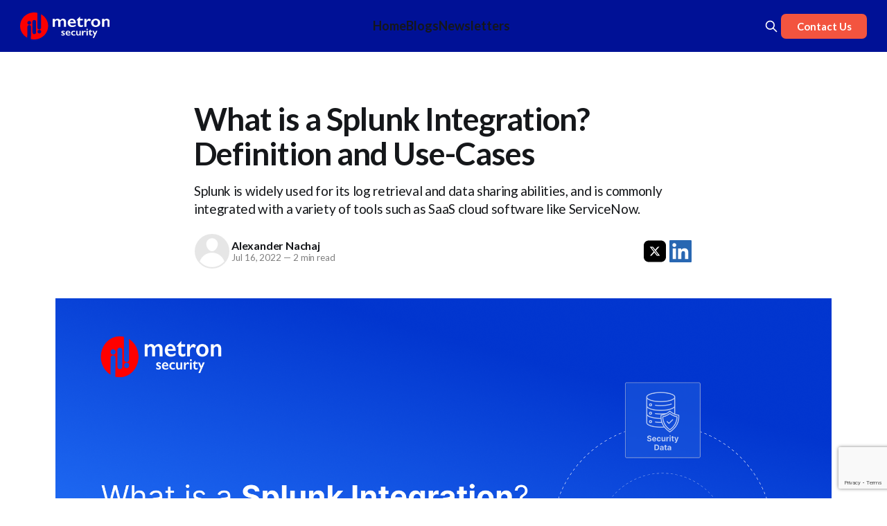

--- FILE ---
content_type: text/html; charset=utf-8
request_url: https://hub.metronlabs.com/what-is-a-splunk-integration-definition-and-use-cases/
body_size: 14089
content:
<!DOCTYPE html>
<html lang="en">
<head>

    <title>What is a Splunk Integration? Definition and Use-Cases</title>
    <meta charset="utf-8">
    <meta name="viewport" content="width=device-width, initial-scale=1.0">
    
    <link rel="preload" as="style" href="/assets/built/screen.css?v=f36e0ea4dd">
    <link rel="preload" as="script" href="/assets/built/source.js?v=f36e0ea4dd">

    <link rel="stylesheet" type="text/css" href="/assets/built/screen.css?v=f36e0ea4dd">
    <link rel="stylesheet" type="text/css" href="/assets/css/customized.css?v=f36e0ea4dd">

    <style>
        :root {
            --background-color: #ffffff
        }
    </style>

    <script>
        /* The script for calculating the color contrast has been taken from
        https://gomakethings.com/dynamically-changing-the-text-color-based-on-background-color-contrast-with-vanilla-js/ */
        var accentColor = getComputedStyle(document.documentElement).getPropertyValue('--background-color');
        accentColor = accentColor.trim().slice(1);
        var r = parseInt(accentColor.substr(0, 2), 16);
        var g = parseInt(accentColor.substr(2, 2), 16);
        var b = parseInt(accentColor.substr(4, 2), 16);
        var yiq = ((r * 299) + (g * 587) + (b * 114)) / 1000;
        var textColor = (yiq >= 128) ? 'dark' : 'light';

        document.documentElement.className = `has-${textColor}-text`;
    </script>
    <script id="clarity-tracker" type="text/javascript">
        (function(c,l,a,r,i,t,y){
            c[a]=c[a]||function(){(c[a].q=c[a].q||[]).push(arguments)};
            t=l.createElement(r);t.async=1;t.src="https://www.clarity.ms/tag/"+i;
            y=l.getElementsByTagName(r)[0];y.parentNode.insertBefore(t,y);
        })(window, document, "clarity", "script", "t7g7jvhvfq");
    </script>

    <script id="swan-ai">
      (function () {
        var w = window;
        var swan = (w.swan = w.swan || []);
        if (swan.isLoaded) return;
        swan.isLoaded = true;
        swan.pk = 'cm9jjm6qc0005jr05qtvxsg7b';
        var script = document.createElement('script');
        script.type = 'text/javascript';
        script.async = true;
        script.src = 'https://script.getswan.com?pk=cm9jjm6qc0005jr05qtvxsg7b';
        var head = document.getElementsByTagName('head')[0];
        head.appendChild(script);
      })();
    </script>

    <script src="https://www.google.com/recaptcha/api.js?render=6LdtElspAAAAAKGf3f7k22Z7jrJGgymJegssIu69"></script>

    <meta name="description" content="Splunk is a versatile SIEM tool that can be widely integrated with other security apps. Learn more about this process and use cases in this blog.">
    <link rel="icon" href="https://hub.metronlabs.com/content/images/2022/12/favicon.ico" type="image/x-icon">
    <link rel="canonical" href="https://hub.metronlabs.com/what-is-a-splunk-integration-definition-and-use-cases/">
    <meta name="referrer" content="no-referrer-when-downgrade">
    <link rel="amphtml" href="https://hub.metronlabs.com/what-is-a-splunk-integration-definition-and-use-cases/amp/">
    
    <meta property="og:site_name" content="Metron Security Blogs">
    <meta property="og:type" content="article">
    <meta property="og:title" content="What is a Splunk Integration? Definition and Use-Cases">
    <meta property="og:description" content="Splunk is widely used for its log retrieval and data sharing abilities, and is commonly integrated with a variety of tools such as SaaS cloud software like ServiceNow.">
    <meta property="og:url" content="https://hub.metronlabs.com/what-is-a-splunk-integration-definition-and-use-cases/">
    <meta property="og:image" content="https://hub.metronlabs.com/content/images/2025/11/What-is-a-Splunk-Integration_-Definition-and-Use-Cases.png">
    <meta property="article:published_time" content="2022-07-16T15:15:38.000Z">
    <meta property="article:modified_time" content="2025-11-17T05:15:48.000Z">
    <meta property="article:tag" content="Splunk">
    <meta property="article:tag" content="Use Cases">
    
    <meta property="article:publisher" content="https://www.facebook.com/ghost">
    <meta name="twitter:card" content="summary_large_image">
    <meta name="twitter:title" content="What is a Splunk Integration? Definition and Use-Cases">
    <meta name="twitter:description" content="Splunk is widely used for its log retrieval and data sharing abilities, and is commonly integrated with a variety of tools such as SaaS cloud software like ServiceNow.">
    <meta name="twitter:url" content="https://hub.metronlabs.com/what-is-a-splunk-integration-definition-and-use-cases/">
    <meta name="twitter:image" content="https://hub.metronlabs.com/content/images/2025/11/What-is-a-Splunk-Integration_-Definition-and-Use-Cases.png">
    <meta name="twitter:label1" content="Written by">
    <meta name="twitter:data1" content="Alexander Nachaj">
    <meta name="twitter:label2" content="Filed under">
    <meta name="twitter:data2" content="Splunk, Use Cases">
    <meta name="twitter:site" content="@ghost">
    <meta property="og:image:width" content="1200">
    <meta property="og:image:height" content="672">
    
    <script type="application/ld+json">
{
    "@context": "https://schema.org",
    "@type": "Article",
    "publisher": {
        "@type": "Organization",
        "name": "Metron Security Blogs",
        "url": "https://hub.metronlabs.com/",
        "logo": {
            "@type": "ImageObject",
            "url": "https://hub.metronlabs.com/content/images/2024/02/logo-5.svg",
            "width": 149,
            "height": 46
        }
    },
    "author": {
        "@type": "Person",
        "name": "Alexander Nachaj",
        "url": "https://hub.metronlabs.com/author/alexander/",
        "sameAs": []
    },
    "headline": "What is a Splunk Integration? Definition and Use-Cases",
    "url": "https://hub.metronlabs.com/what-is-a-splunk-integration-definition-and-use-cases/",
    "datePublished": "2022-07-16T15:15:38.000Z",
    "dateModified": "2025-11-17T05:15:48.000Z",
    "image": {
        "@type": "ImageObject",
        "url": "https://hub.metronlabs.com/content/images/2025/11/What-is-a-Splunk-Integration_-Definition-and-Use-Cases.png",
        "width": 1200,
        "height": 672
    },
    "keywords": "Splunk, Use Cases",
    "description": "Splunk is widely used for its log retrieval and data sharing abilities, and is commonly integrated with a variety of tools such as SaaS cloud software like ServiceNow.",
    "mainEntityOfPage": "https://hub.metronlabs.com/what-is-a-splunk-integration-definition-and-use-cases/"
}
    </script>

    <meta name="generator" content="Ghost 5.117">
    <link rel="alternate" type="application/rss+xml" title="Metron Security Blogs" href="https://hub.metronlabs.com/rss/">
    <script defer src="https://cdn.jsdelivr.net/ghost/portal@~2.50/umd/portal.min.js" data-i18n="true" data-ghost="https://hub.metronlabs.com/" data-key="4abfa628d9f0a9d51572222da4" data-api="https://hub.metronlabs.com/ghost/api/content/" data-locale="en" crossorigin="anonymous"></script><style id="gh-members-styles">.gh-post-upgrade-cta-content,
.gh-post-upgrade-cta {
    display: flex;
    flex-direction: column;
    align-items: center;
    font-family: -apple-system, BlinkMacSystemFont, 'Segoe UI', Roboto, Oxygen, Ubuntu, Cantarell, 'Open Sans', 'Helvetica Neue', sans-serif;
    text-align: center;
    width: 100%;
    color: #ffffff;
    font-size: 16px;
}

.gh-post-upgrade-cta-content {
    border-radius: 8px;
    padding: 40px 4vw;
}

.gh-post-upgrade-cta h2 {
    color: #ffffff;
    font-size: 28px;
    letter-spacing: -0.2px;
    margin: 0;
    padding: 0;
}

.gh-post-upgrade-cta p {
    margin: 20px 0 0;
    padding: 0;
}

.gh-post-upgrade-cta small {
    font-size: 16px;
    letter-spacing: -0.2px;
}

.gh-post-upgrade-cta a {
    color: #ffffff;
    cursor: pointer;
    font-weight: 500;
    box-shadow: none;
    text-decoration: underline;
}

.gh-post-upgrade-cta a:hover {
    color: #ffffff;
    opacity: 0.8;
    box-shadow: none;
    text-decoration: underline;
}

.gh-post-upgrade-cta a.gh-btn {
    display: block;
    background: #ffffff;
    text-decoration: none;
    margin: 28px 0 0;
    padding: 8px 18px;
    border-radius: 4px;
    font-size: 16px;
    font-weight: 600;
}

.gh-post-upgrade-cta a.gh-btn:hover {
    opacity: 0.92;
}</style>
    <script defer src="https://cdn.jsdelivr.net/ghost/sodo-search@~1.5/umd/sodo-search.min.js" data-key="4abfa628d9f0a9d51572222da4" data-styles="https://cdn.jsdelivr.net/ghost/sodo-search@~1.5/umd/main.css" data-sodo-search="https://hub.metronlabs.com/" data-locale="en" crossorigin="anonymous"></script>
    
    <link href="https://hub.metronlabs.com/webmentions/receive/" rel="webmention">
    <script defer src="/public/cards.min.js?v=f36e0ea4dd"></script>
    <link rel="stylesheet" type="text/css" href="/public/cards.min.css?v=f36e0ea4dd">
    <script defer src="/public/member-attribution.min.js?v=f36e0ea4dd"></script><style>:root {--ghost-accent-color: #001196;}</style>
    <!-- Google Tag Manager -->
<script>(function(w,d,s,l,i){w[l]=w[l]||[];w[l].push({'gtm.start':
new Date().getTime(),event:'gtm.js'});var f=d.getElementsByTagName(s)[0],
j=d.createElement(s),dl=l!='dataLayer'?'&l='+l:'';j.async=true;j.src=
'https://www.googletagmanager.com/gtm.js?id='+i+dl;f.parentNode.insertBefore(j,f);
})(window,document,'script','dataLayer','GTM-N2J6M97');</script>
<!-- End Google Tag Manager -->
<!-- Meta Pixel Code -->
<script>
!function(f,b,e,v,n,t,s)
{if(f.fbq)return;n=f.fbq=function(){n.callMethod?
n.callMethod.apply(n,arguments):n.queue.push(arguments)};
if(!f._fbq)f._fbq=n;n.push=n;n.loaded=!0;n.version='2.0';
n.queue=[];t=b.createElement(e);t.async=!0;
t.src=v;s=b.getElementsByTagName(e)[0];
s.parentNode.insertBefore(t,s)}(window, document,'script',
'https://connect.facebook.net/en_US/fbevents.js');
fbq('init', '4016789218589882');
fbq('track', 'PageView');
</script>
<noscript><img height="1" width="1" style="display:none"
src="https://www.facebook.com/tr?id=4016789218589882&ev=PageView&noscript=1"
/></noscript>
<!-- End Meta Pixel Code -->
<!-- Hotjar Tracking Code for https://hub.metronlabs.com/ -->
<script>
    (function(h,o,t,j,a,r){
        h.hj=h.hj||function(){(h.hj.q=h.hj.q||[]).push(arguments)};
        h._hjSettings={hjid:5017199,hjsv:6};
        a=o.getElementsByTagName('head')[0];
        r=o.createElement('script');r.async=1;
        r.src=t+h._hjSettings.hjid+j+h._hjSettings.hjsv;
        a.appendChild(r);
    })(window,document,'https://static.hotjar.com/c/hotjar-','.js?sv=');
</script>
<!-- End Hotjar Tracking Code -->
<link rel="stylesheet" href="https://cdnjs.cloudflare.com/ajax/libs/prism/1.28.0/themes/prism-tomorrow.min.css" integrity="sha512-vswe+cgvic/XBoF1OcM/TeJ2FW0OofqAVdCZiEYkd6dwGXthvkSFWOoGGJgS2CW70VK5dQM5Oh+7ne47s74VTg==" crossorigin="anonymous" referrerpolicy="no-referrer" />

</head>
<body class="post-template tag-splunk tag-use-cases has-sans-title has-sans-body">

<div class="gh-viewport">
    
    <header id="gh-navigation" class="gh-navigation is-left-logo has-accent-color gh-outer">
    <div class="gh-navigation-inner gh-inner">

        <div class="gh-navigation-brand">
            <a class="gh-navigation-logo is-title" href="https://metronlabs.com/">

                    <img src="https://hub.metronlabs.com/content/images/2024/02/logo-5.svg" alt="Metron Security Blogs">
            </a>
            <button class="gh-search gh-icon-button" aria-label="Search this site" data-ghost-search>
    <svg xmlns="http://www.w3.org/2000/svg" fill="none" viewBox="0 0 24 24" stroke="currentColor" stroke-width="2" width="20" height="20"><path stroke-linecap="round" stroke-linejoin="round" d="M21 21l-6-6m2-5a7 7 0 11-14 0 7 7 0 0114 0z"></path></svg></button>            <button class="gh-burger gh-icon-button">
                <svg xmlns="http://www.w3.org/2000/svg" width="24" height="24" fill="currentColor" viewBox="0 0 256 256"><path d="M224,128a8,8,0,0,1-8,8H40a8,8,0,0,1,0-16H216A8,8,0,0,1,224,128ZM40,72H216a8,8,0,0,0,0-16H40a8,8,0,0,0,0,16ZM216,184H40a8,8,0,0,0,0,16H216a8,8,0,0,0,0-16Z"></path></svg>                <svg xmlns="http://www.w3.org/2000/svg" width="24" height="24" fill="currentColor" viewBox="0 0 256 256"><path d="M205.66,194.34a8,8,0,0,1-11.32,11.32L128,139.31,61.66,205.66a8,8,0,0,1-11.32-11.32L116.69,128,50.34,61.66A8,8,0,0,1,61.66,50.34L128,116.69l66.34-66.35a8,8,0,0,1,11.32,11.32L139.31,128Z"></path></svg>            </button>
        </div>

        <nav class="gh-navigation-menu">
            <div class="gh-navbar-action-div">
                <ul class="nav">
    <li class="nav-home"><a href="https://metronlabs.com/">Home</a></li>
    <li class="nav-blogs"><a href="https://hub.metronlabs.com/">Blogs</a></li>
    <li class="nav-newsletters"><a href="https://hub.metronlabs.com/newsletter/">Newsletters</a></li>
</ul>

                <button class="gh-navbar-action-button btn-red" id="contact-form-nav">Contact Us</button>
            </div>

        </nav>


        <div class="gh-navigation-actions">
                <div class="flex-div">
                    <button class="gh-search gh-icon-button" aria-label="Search this site" data-ghost-search>
    <svg xmlns="http://www.w3.org/2000/svg" fill="none" viewBox="0 0 24 24" stroke="currentColor" stroke-width="2" width="20" height="20"><path stroke-linecap="round" stroke-linejoin="round" d="M21 21l-6-6m2-5a7 7 0 11-14 0 7 7 0 0114 0z"></path></svg></button>                    <button class="gh-search-contact btn-red-two" id="desktop-contact-us">Contact Us</button>
                </div>
        </div>

    </div>
        
    <div class="download-form-container">
  <div class="download-form">
    <div
      class="modal fade"
      id="concatct-us-form"
      tabindex="-1"
      role="dialog"
      aria-labelledby="concatct-us-form"
      aria-hidden="true"
    >
      <div class="modal-dialog" role="form">
        <div class="modal-content">

          <div class="modal-body">
            <form
              id="mc-embedded-subscribe-forms"
              name="mc-embedded-subscribe-forms"
              class="validate"
              target="_self"
            >
              <div id="mc_embed_signup_scroll">
                <div
                  style="display: flex; justify-content: space-between; align-items: center; margin-bottom: 10px;"
                >
                  <h1 style="font-weight: 600;" class="form_heading">Contact Us</h1>
                  <span
                    id="close-form"
                    aria-hidden="true"
                    style="cursor: pointer; font-size: 4rem; font-weight: 400;"
                  >
                    &times;
                  </span>
                </div>

                <div class="mc-field-group">
                  <input
                    type="email"
                    value=""
                    name="EMAIL"
                    class="required email textfield"
                    placeholder="Email Address *"
                    id="mce-EMAIL"
                    required
                  />
                  <span id="mce-EMAIL-HELPERTEXT" class="helper_text"></span>
                </div>
                <div class="mc-field-group">
                  <input
                    type="text"
                    value=""
                    name="COMPANY"
                    class="required textfield"
                    id="mce-COMPANY"
                    placeholder="Company *"
                    required
                  />
                  <span id="mce-COMPANY-HELPERTEXT" class="helper_text"></span>
                </div>
                <div class="mc-field-group">
                  <input
                    type="text"
                    value=""
                    name="NAME"
                    class="required textfield"
                    id="mce-NAME"
                    placeholder="Name *"
                    required
                  />
                  <span id="mce-NAME-HELPERTEXT" class="helper_text"></span>
                </div>

                <div class="mc-field-group">
                  <select
                    name="MMERGE7"
                    class="required"
                    id="mce-MMERGE7"
                    required
                  >
                    <option value="" selected disabled>App or Platform of
                      Interest</option>

                    <option value="IBM QRadar">IBM QRadar</option>
                    <option value="Splunk">Splunk</option>
                    <option value="ServiceNow">ServiceNow</option>
                    <option value="Microsoft Sentinel">Microsoft Sentinel</option>
                    <option value="AWS Security Lake">AWS Security Lake</option>
                    <option value="Palo Alto Networks">Palo Alto Networks</option>
                    <option value="XDR">XDR</option>
                    <option value="Others">Others</option>

                  </select>
                  <span id="mce-MMERGE7-HELPERTEXT" class="helper_text"></span>
                </div>

                <div class="mc-field-group">
                  <input
                    type="text"
                    value=""
                    name="BITMORE"
                    class="textfield"
                    id="mce-BITMORE"
                    placeholder="Details of Request"
                  />
                  <span id="mce-BITMORE-HELPERTEXT" class="helper_text"></span>
                </div>
                <div id="dynamic-input-container" hidden=""></div>
                <div id="mce-responses" class="clear">
                  <div
                    class="response"
                    id="mce-error-response"
                    style="display: none;"
                  ></div>
                  <div
                    class="response"
                    id="mce-success-response"
                    style="display: none;"
                  ></div>
                </div>
                <!-- real people should not fill this in and expect good things - do not remove this or risk form bot signups-->
                <div
                  style="position: absolute; left: -5000px;"
                  aria-hidden="true"
                ><input
                    type="text"
                    name="b_7957ff92dc2ccf12c9f8dfc27_7a5558a54a"
                    tabindex="-1"
                    value=""
                  /></div>

                <div class="clear" id="submit_main_button">
                  <input
                    type="submit"
                    value="Submit"
                    name="subscribe"
                    id="mc-embedded-subscribe"
                    class="button submit-button"
                  />
                </div>
                <div class="clear submit_temp_button" id="submit_temp_button">
                  <Button
                    class="button submit-button"
                    disabled
                  >Submitting...</Button>
                </div>
                <div class=""></div>
              </div>
              <div class="policy-statement">
                This site is protected by reCAPTCHA and the Google
                <a href="https://policies.google.com/privacy">Privacy Policy</a>
                and
                <a href="https://policies.google.com/terms">Terms of Service</a>
                apply.
              </div>
            </form>
          </div>
        </div>
      </div>
    </div>
  </div>
</div>
</header>

    


<main class="gh-main">

    <article class="gh-article post tag-splunk tag-use-cases">

        <header class="gh-article-header gh-canvas">

            <h1 class="gh-article-title is-title">What is a Splunk Integration? Definition and Use-Cases</h1>
                <p class="gh-article-excerpt is-body">Splunk is widely used for its log retrieval and data sharing abilities, and is commonly integrated with a variety of tools such as SaaS cloud software like ServiceNow.</p>

            <div class="gh-author-share-block">
                <div class="gh-article-meta">
                    <div class="gh-article-author-image">
                                <a href="/author/alexander/"><svg viewBox="0 0 24 24" xmlns="http://www.w3.org/2000/svg"><g fill="none" fill-rule="evenodd"><path d="M3.513 18.998C4.749 15.504 8.082 13 12 13s7.251 2.504 8.487 5.998C18.47 21.442 15.417 23 12 23s-6.47-1.558-8.487-4.002zM12 12c2.21 0 4-2.79 4-5s-1.79-4-4-4-4 1.79-4 4 1.79 5 4 5z" fill="#FFF"/></g></svg>
</a>
                    </div>
                    <div class="gh-article-meta-wrapper">
                        <h4 class="gh-article-author-name"><a href="/author/alexander/">Alexander Nachaj</a></h4>
                        <div class="gh-article-meta-content">
                            <time class="gh-article-meta-date" datetime="2022-07-16">Jul 16, 2022</time>
                                <span class="gh-article-meta-length"><span class="bull">—</span> 2 min read</span>
                        </div>
                    </div>
                </div>
                <div class="share-block">
    <a href="https://twitter.com/intent/tweet?url=https://hub.metronlabs.com/what-is-a-splunk-integration-definition-and-use-cases/&amp;text=What%20is%20a%20Splunk%20Integration%3F%20Definition%20and%20Use-Cases" target="_blank" rel="noopener">
        <svg xmlns="http://www.w3.org/2000/svg" xmlns:xlink="http://www.w3.org/1999/xlink" width="32px" height="32px" viewBox="0 0 32 31" version="1.1">
            <g id="surface1">
            <path style=" stroke:none;fill-rule:evenodd;fill:rgb(0%,0%,0%);fill-opacity:1;" d="M 7.226562 0.0117188 L 24.773438 0.0117188 C 28.765625 0.0117188 32 3.15625 32 7.039062 L 32 23.960938 C 32 27.84375 28.765625 30.988281 24.773438 30.988281 L 7.226562 30.988281 C 3.234375 30.988281 0 27.84375 0 23.960938 L 0 7.039062 C 0 3.15625 3.234375 0.0117188 7.226562 0.0117188 Z M 7.226562 0.0117188 "/>
            <path style=" stroke:none;fill-rule:nonzero;fill:rgb(100%,100%,100%);fill-opacity:1;" d="M 20.234375 9.027344 L 22.492188 9.027344 L 17.558594 14.511719 L 23.359375 21.972656 L 18.816406 21.972656 L 15.261719 17.445312 L 11.1875 21.972656 L 8.929688 21.972656 L 14.203125 16.105469 L 8.640625 9.027344 L 13.296875 9.027344 L 16.511719 13.164062 Z M 19.441406 20.65625 L 20.691406 20.65625 L 12.617188 10.273438 L 11.273438 10.273438 Z M 19.441406 20.65625 "/>
            </g>
        </svg>
    </a>
    <a href="https://www.linkedin.com/shareArticle?mini=true&amp;url=https://hub.metronlabs.com/what-is-a-splunk-integration-definition-and-use-cases/&amp;title=What%20is%20a%20Splunk%20Integration%3F%20Definition%20and%20Use-Cases" target="_blank" rel="noopener">
        <svg xmlns="http://www.w3.org/2000/svg" width="32" height="32" viewBox="0 0 24 24"><path d="M23 0H1C.4 0 0 .4 0 1v22c0 .6.4 1 1 1h22c.6 0 1-.4 1-1V1c0-.6-.4-1-1-1zM7.1 20.5H3.6V9h3.6v11.5zM5.3 7.4c-1.1 0-2.1-.9-2.1-2.1 0-1.1.9-2.1 2.1-2.1 1.1 0 2.1.9 2.1 2.1 0 1.2-.9 2.1-2.1 2.1zm15.2 13.1h-3.6v-5.6c0-1.3 0-3-1.8-3-1.9 0-2.1 1.4-2.1 2.9v5.7H9.4V9h3.4v1.6c.5-.9 1.6-1.8 3.4-1.8 3.6 0 4.3 2.4 4.3 5.5v6.2z" fill="#2867B2"/></svg>
    </a>
</div>            </div>

                <figure class="gh-article-image">
        <img
            srcset="/content/images/size/w320/2025/11/What-is-a-Splunk-Integration_-Definition-and-Use-Cases.png 320w,
                    /content/images/size/w600/2025/11/What-is-a-Splunk-Integration_-Definition-and-Use-Cases.png 600w,
                    /content/images/size/w960/2025/11/What-is-a-Splunk-Integration_-Definition-and-Use-Cases.png 960w,
                    /content/images/size/w1200/2025/11/What-is-a-Splunk-Integration_-Definition-and-Use-Cases.png 1200w,
                    /content/images/size/w2000/2025/11/What-is-a-Splunk-Integration_-Definition-and-Use-Cases.png 2000w"
            src="/content/images/size/w1200/2025/11/What-is-a-Splunk-Integration_-Definition-and-Use-Cases.png"
            alt="What is a Splunk Integration? Definition and Use-Cases"
        >
    </figure>

        </header>


        <div style="display: flex; justify-content: center;">
            <section class="gh-content is-body">
                <div class="primary-wrap" style="">
                    <div class="usecases-button-container gh-content is-body gh-canvas readmore-content">
                        <h2 id="splunk-as-a-siem">Splunk as a SIEM</h2><p>Splunk is a data-driven SIEM tool that specialises in indexing and retrieving log files from your systems while also providing additional layers of observational intelligence. </p><p>Out of the box, it allows your operators to search, examine, and monitor your data from a single aggregated dashboard. It also serves the dual purpose of correlating and visualising said data for reports, dashboards, and alerts. While the platform can serve many roles in many industries, it is widely used for security and compliance procedures for SecOps teams at major organisations.</p><p>What Splunk offers to SOC (Security Operations Centre):</p><ul><li>For a SOC, Splunk provides real-time insight into the status of your organisation’s security.</li><li>The security posture with Splunk- Enterprise Security is a single page dashboard giving the SOC insights into the current state of security in the organisation.</li><li>Reduces false positives.</li><li>Faster data querying and threat analysis for insight segmentation.</li><li>Deployment support across different environments.</li></ul>
<!--kg-card-begin: html-->
<blockquote><em><strong>Also Read:</strong> </em><a href="https://hub.metronlabs.com/know-your-siem-solutions-splunk-siem/" target="_blank"><em>Know Your SIEM Solutions: Splunk SIEM</em></a></blockquote>
<!--kg-card-end: html-->
<h2 id="what-does-it-mean-to-integrate-splunk-what-is-splunk-used-for">What does it mean to integrate Splunk? What is Splunk used for?</h2><p>Integrating is the process of bridging two apps or subsystems into a single system, often for the purposes of data enrichment or for more agile reporting. In the cybersecurity sector, Splunk is widely used for its log retrieval and data sharing abilities and is commonly integrated with a variety of tools such as SaaS cloud software like ServiceNow.</p><p>As far as platforms go, Splunk is remarkably integration-friendly. Facilitating this process are Splunk apps - extensions of the main platform's functionality and UI designed to serve specific organisational needs. These apps are composed of various objects (such as lookups, eventtypes, etc.) and can be leveraged with other apps or add-ons. Of note, there is no limit to the number of apps that Splunk can run simultaneously, meaning that an organisation can widely integrate Splunk apps with other tools and platforms.</p><p>As such, Splunk can integrate with a number of major tools and platforms using the services available from their app exchanges or market places. However, due to the sheer volume and variety of tools out there, custom integrations may be needed to connect your systems together or to set up more complex integrations.</p><h2 id="why-splunk-integrations-matter">Why Splunk Integrations Matter</h2><p>Splunk can play a valuable role in your <a href="https://hub.metronlabs.com/seamless-integration-automation-unlocking-the-power-of-splunk/" rel="noreferrer">security automations through integrations</a>.</p><p>For instance, creating incidents from custom alert actions in ServiceNow is a common workflow. Connecting Splunk with ServiceNow allows operators to leverage Splunk's SIEM capabilities in order to automate incident creation. When creating a report in ServiceNow, operators can set Splunk to generate custom alerts with select parameters, firing in real-time based on certain triggering events.</p><ul><li><strong>Pushing security data from Amazon Web Service to the Splunk platform:</strong> Connecting AWS with Splunk allows your team to automate data retrieval from your web platform based on certain rules and criteria. By focusing on security data, you can automate the integration to push specific data based on specific rules.</li><li><strong>Seamlessly ingest data from multiple sources XDR, TIP, intrusion prevention systems (IPS), servers, and applications: </strong>This leverages SOAR’s capability to automate the creation of actionable investigation workflows. </li><li><strong>Data model - ES - operations and mapping the data: </strong>The process of applying structure and hierarchy to the raw data is called a Data Model. When an external product generating data is integrated with Splunk, a collection of datasets representing the different modules of the integration comes under a data model.</li></ul><p><em>Considering venturing into security automation and integration? Metron has experience integrating multiple SIEM tools with primary systems, along with setting up automation components.</em></p><p><em>If you are considering any custom cybersecurity solution that focuses on the resources and needs of your organisation, please send a note to </em><a href="mailto:connect@metronlabs.com"><em>connect@metronlabs.com</em></a><em>.</em><br></p>

                        <div class="cta-button">
                            <button class="btn-red download-btn" id="open-contact-form">Contact Us</button>
                        </div>
                    </div>
                    <div class="readmore-sticky-sidebar">
                        <aside style="background: none;">
                                <div style="">
                                    <div class="form-div" style="display: flex; flex-direction: column; gap: 5px; width: 100%;">
    
    <div class="readmore-form" style="display: flex; justify-content: center;">
        <form class="gh-form" id="mc-embedded-subscribe-form" name="mc-embedded-subscribe-form" style="max-width: 100%; flex-direction: column; gap: 15px; background-color:transparent; height: auto; align-items: center; border-radius: 10px; box-shadow:0 7px 29px 0 hsla(240,5%,41%,.2); padding: 20px; margin-top: 10px;">
    <div class="gh-cta-content" style="width: 100%;">
        <h1 class="gh-cta-title is-title" style="font-weight: 500; font-size: 2rem; text-align: center; margin-bottom: 5px;">Subscribe to our Newsletter</h1>
    </div>
    <input class="gh-form-input" type="email" name="EMAIL" placeholder="jamie@example.com" required style="position: relative; background-color: rgba(0,0,0,.065); height: 40px; max-width: 560px; border-radius: 50px;">
    <button class="gh-button subscribe-button" type="submit" style="position: relative; right: 0; display: flex; justify-content: center; align-items: center;">
        <span><span>Subscribe</span> <svg xmlns="http://www.w3.org/2000/svg" width="32" height="32" fill="currentColor" viewBox="0 0 256 256"><path d="M224.49,136.49l-72,72a12,12,0,0,1-17-17L187,140H40a12,12,0,0,1,0-24H187L135.51,64.48a12,12,0,0,1,17-17l72,72A12,12,0,0,1,224.49,136.49Z"></path></svg></span>
        <svg xmlns="http://www.w3.org/2000/svg" height="24" width="24" viewBox="0 0 24 24">
    <g stroke-linecap="round" stroke-width="2" fill="currentColor" stroke="none" stroke-linejoin="round" class="nc-icon-wrapper">
        <g class="nc-loop-dots-4-24-icon-o">
            <circle cx="4" cy="12" r="3"></circle>
            <circle cx="12" cy="12" r="3"></circle>
            <circle cx="20" cy="12" r="3"></circle>
        </g>
        <style data-cap="butt">
            .nc-loop-dots-4-24-icon-o{--animation-duration:0.8s}
            .nc-loop-dots-4-24-icon-o *{opacity:.4;transform:scale(.75);animation:nc-loop-dots-4-anim var(--animation-duration) infinite}
            .nc-loop-dots-4-24-icon-o :nth-child(1){transform-origin:4px 12px;animation-delay:-.3s;animation-delay:calc(var(--animation-duration)/-2.666)}
            .nc-loop-dots-4-24-icon-o :nth-child(2){transform-origin:12px 12px;animation-delay:-.15s;animation-delay:calc(var(--animation-duration)/-5.333)}
            .nc-loop-dots-4-24-icon-o :nth-child(3){transform-origin:20px 12px}
            @keyframes nc-loop-dots-4-anim{0%,100%{opacity:.4;transform:scale(.75)}50%{opacity:1;transform:scale(1)}}
        </style>
    </g>
</svg>        <svg class="checkmark" xmlns="http://www.w3.org/2000/svg" viewBox="0 0 52 52">
    <path class="checkmark__check" fill="none" d="M14.1 27.2l7.1 7.2 16.7-16.8"/>
    <style>
        .checkmark {
            width: 40px;
            height: 40px;
            display: block;
            stroke-width: 2.5;
            stroke: currentColor;
            stroke-miterlimit: 10;
        }

        .checkmark__check {
            transform-origin: 50% 50%;
            stroke-dasharray: 48;
            stroke-dashoffset: 48;
            animation: stroke .3s cubic-bezier(0.650, 0.000, 0.450, 1.000) forwards;
        }

        @keyframes stroke {
            100% { stroke-dashoffset: 0; }
        }
    </style>
</svg>    </button>
</form>    </div>
</div>
<div class="gh-cta-inner gh-inner thanks-div hide-form" style="">
    <div>
        <div class="gh-cta-content">
            <h2 class="gh-cta-title is-title subscribed-heading">Subscribed!<span class="subscribe-button"><svg class="checkmark" xmlns="http://www.w3.org/2000/svg" viewBox="0 0 52 52">
    <path class="checkmark__check" fill="none" d="M14.1 27.2l7.1 7.2 16.7-16.8"/>
    <style>
        .checkmark {
            width: 40px;
            height: 40px;
            display: block;
            stroke-width: 2.5;
            stroke: currentColor;
            stroke-miterlimit: 10;
        }

        .checkmark__check {
            transform-origin: 50% 50%;
            stroke-dasharray: 48;
            stroke-dashoffset: 48;
            animation: stroke .3s cubic-bezier(0.650, 0.000, 0.450, 1.000) forwards;
        }

        @keyframes stroke {
            100% { stroke-dashoffset: 0; }
        }
    </style>
</svg></span> </h2>
            <p class="gh-cta-description is-body">Thank you for subscribing with us.</p>
        </div>
    </div>
</div>                                    <div style="height: 40px;"></div>
                                    <div class="read-more-posts">
                                                <section class="">
            <div class="gh-container-inner gh-inner">
                <h2 class="gh-container-title" style="font-size: 1.3rem;">Read More</h2>
                <div class="gh-feed">
                        <article class="gh-card post">
    <a class="gh-card-link" href="/how-splunk-enterprise-security-strengthens-your-operational-technology-security/" style="margin-bottom: 30px; text-decoration: none;">
            <figure class="gh-card-image">
                <img
                    srcset="/content/images/size/w160/format/webp/2026/01/How-Splunk-Enterprise-Security-Strengthens-Your-Operational-Technology-Security.png 160w,
                            /content/images/size/w320/format/webp/2026/01/How-Splunk-Enterprise-Security-Strengthens-Your-Operational-Technology-Security.png 320w,
                            /content/images/size/w600/format/webp/2026/01/How-Splunk-Enterprise-Security-Strengthens-Your-Operational-Technology-Security.png 600w,
                            /content/images/size/w960/format/webp/2026/01/How-Splunk-Enterprise-Security-Strengthens-Your-Operational-Technology-Security.png 960w,
                            /content/images/size/w1200/format/webp/2026/01/How-Splunk-Enterprise-Security-Strengthens-Your-Operational-Technology-Security.png 1200w,
                            /content/images/size/w2000/format/webp/2026/01/How-Splunk-Enterprise-Security-Strengthens-Your-Operational-Technology-Security.png 2000w"
                    sizes="320px"
                    src="/content/images/size/w600/2026/01/How-Splunk-Enterprise-Security-Strengthens-Your-Operational-Technology-Security.png"
                    alt="How Splunk Enterprise Security Strengthens Your Operational Technology Security"
                    loading="lazy"
                >
            </figure>
        <div class="gh-card-wrapper">
            <h3 class="gh-card-title is-title">How Splunk Enterprise Security Strengthens Your Operational Technology Security</h3>
                <p class="gh-card-excerpt is-body">Explore how Splunk ES can impact your organization&#39;s security posture.</p>
            <footer class="gh-card-meta"><!--
             -->
                    <span class="gh-card-author">By Neel Bafna</span>
                    <time class="gh-card-date" datetime="2026-01-15">Jan 15, 2026</time>
                <!--
         --></footer>
        </div>
    </a>
</article>                        <article class="gh-card post">
    <a class="gh-card-link" href="/how-prisma-cloud-strengthens-iot-security/" style="margin-bottom: 30px; text-decoration: none;">
            <figure class="gh-card-image">
                <img
                    srcset="/content/images/size/w160/format/webp/2026/01/How-Prisma-Cloud-Strengthens-IoT-Security.png 160w,
                            /content/images/size/w320/format/webp/2026/01/How-Prisma-Cloud-Strengthens-IoT-Security.png 320w,
                            /content/images/size/w600/format/webp/2026/01/How-Prisma-Cloud-Strengthens-IoT-Security.png 600w,
                            /content/images/size/w960/format/webp/2026/01/How-Prisma-Cloud-Strengthens-IoT-Security.png 960w,
                            /content/images/size/w1200/format/webp/2026/01/How-Prisma-Cloud-Strengthens-IoT-Security.png 1200w,
                            /content/images/size/w2000/format/webp/2026/01/How-Prisma-Cloud-Strengthens-IoT-Security.png 2000w"
                    sizes="320px"
                    src="/content/images/size/w600/2026/01/How-Prisma-Cloud-Strengthens-IoT-Security.png"
                    alt="How Prisma Cloud Strengthens IoT Security"
                    loading="lazy"
                >
            </figure>
        <div class="gh-card-wrapper">
            <h3 class="gh-card-title is-title">How Prisma Cloud Strengthens IoT Security</h3>
                <p class="gh-card-excerpt is-body">How to use Prisma Cloud to secure IoT deployments.</p>
            <footer class="gh-card-meta"><!--
             -->
                    <span class="gh-card-author">By Shrishthi Dixit</span>
                    <time class="gh-card-date" datetime="2026-01-13">Jan 13, 2026</time>
                <!--
         --></footer>
        </div>
    </a>
</article>                        <article class="gh-card post">
    <a class="gh-card-link" href="/strengthen-your-security-with-caasm-and-microsoft-sentinel-integration-architecture/" style="margin-bottom: 30px; text-decoration: none;">
            <figure class="gh-card-image">
                <img
                    srcset="/content/images/size/w160/format/webp/2026/01/Strengthen-Your-Security-with-CAASM-and-Microsoft-Sentinel-Integration-Architecture.png 160w,
                            /content/images/size/w320/format/webp/2026/01/Strengthen-Your-Security-with-CAASM-and-Microsoft-Sentinel-Integration-Architecture.png 320w,
                            /content/images/size/w600/format/webp/2026/01/Strengthen-Your-Security-with-CAASM-and-Microsoft-Sentinel-Integration-Architecture.png 600w,
                            /content/images/size/w960/format/webp/2026/01/Strengthen-Your-Security-with-CAASM-and-Microsoft-Sentinel-Integration-Architecture.png 960w,
                            /content/images/size/w1200/format/webp/2026/01/Strengthen-Your-Security-with-CAASM-and-Microsoft-Sentinel-Integration-Architecture.png 1200w,
                            /content/images/size/w2000/format/webp/2026/01/Strengthen-Your-Security-with-CAASM-and-Microsoft-Sentinel-Integration-Architecture.png 2000w"
                    sizes="320px"
                    src="/content/images/size/w600/2026/01/Strengthen-Your-Security-with-CAASM-and-Microsoft-Sentinel-Integration-Architecture.png"
                    alt="Strengthen Your Security with  CAASM and Microsoft Sentinel Integration Architecture"
                    loading="lazy"
                >
            </figure>
        <div class="gh-card-wrapper">
            <h3 class="gh-card-title is-title">Strengthen Your Security with  CAASM and Microsoft Sentinel Integration Architecture</h3>
                <p class="gh-card-excerpt is-body">A guide to integrating a CAASM platform with Microsoft Sentinel, ensuring first-class context for detections, hunting, and response.</p>
            <footer class="gh-card-meta"><!--
             -->
                    <span class="gh-card-author">By Shrishthi Dixit</span>
                    <time class="gh-card-date" datetime="2026-01-08">Jan 8, 2026</time>
                <!--
         --></footer>
        </div>
    </a>
</article>                </div>
            </div>
        </section>
                                    </div>
                                </div>
                        </aside>
                    </div>
                </div>
            </section>
        </div>

    </article>

</main>


        <section class="gh-container is-grid gh-outer readmore-small-screen">
            <div class="gh-container-inner gh-inner">
                <h2 class="gh-container-title">Read more</h2>
                <div class="gh-feed">
                        <article class="gh-card post">
    <a class="gh-card-link" href="/how-splunk-enterprise-security-strengthens-your-operational-technology-security/">
            <figure class="gh-card-image">
                <img
                    srcset="/content/images/size/w160/format/webp/2026/01/How-Splunk-Enterprise-Security-Strengthens-Your-Operational-Technology-Security.png 160w,
                            /content/images/size/w320/format/webp/2026/01/How-Splunk-Enterprise-Security-Strengthens-Your-Operational-Technology-Security.png 320w,
                            /content/images/size/w600/format/webp/2026/01/How-Splunk-Enterprise-Security-Strengthens-Your-Operational-Technology-Security.png 600w,
                            /content/images/size/w960/format/webp/2026/01/How-Splunk-Enterprise-Security-Strengthens-Your-Operational-Technology-Security.png 960w,
                            /content/images/size/w1200/format/webp/2026/01/How-Splunk-Enterprise-Security-Strengthens-Your-Operational-Technology-Security.png 1200w,
                            /content/images/size/w2000/format/webp/2026/01/How-Splunk-Enterprise-Security-Strengthens-Your-Operational-Technology-Security.png 2000w"
                    sizes="320px"
                    src="/content/images/size/w600/2026/01/How-Splunk-Enterprise-Security-Strengthens-Your-Operational-Technology-Security.png"
                    alt="How Splunk Enterprise Security Strengthens Your Operational Technology Security"
                    loading="lazy"
                >
            </figure>
        <div class="gh-card-wrapper">
            <h3 class="gh-card-title is-title">How Splunk Enterprise Security Strengthens Your Operational Technology Security</h3>
                <p class="gh-card-excerpt is-body">Explore how Splunk ES can impact your organization&#39;s security posture.</p>
            <footer class="gh-card-meta"><!--
             -->
                    <span class="gh-card-author">By Neel Bafna</span>
                    <time class="gh-card-date" datetime="2026-01-15">Jan 15, 2026</time>
                <!--
         --></footer>
        </div>
    </a>
</article>                        <article class="gh-card post">
    <a class="gh-card-link" href="/how-prisma-cloud-strengthens-iot-security/">
            <figure class="gh-card-image">
                <img
                    srcset="/content/images/size/w160/format/webp/2026/01/How-Prisma-Cloud-Strengthens-IoT-Security.png 160w,
                            /content/images/size/w320/format/webp/2026/01/How-Prisma-Cloud-Strengthens-IoT-Security.png 320w,
                            /content/images/size/w600/format/webp/2026/01/How-Prisma-Cloud-Strengthens-IoT-Security.png 600w,
                            /content/images/size/w960/format/webp/2026/01/How-Prisma-Cloud-Strengthens-IoT-Security.png 960w,
                            /content/images/size/w1200/format/webp/2026/01/How-Prisma-Cloud-Strengthens-IoT-Security.png 1200w,
                            /content/images/size/w2000/format/webp/2026/01/How-Prisma-Cloud-Strengthens-IoT-Security.png 2000w"
                    sizes="320px"
                    src="/content/images/size/w600/2026/01/How-Prisma-Cloud-Strengthens-IoT-Security.png"
                    alt="How Prisma Cloud Strengthens IoT Security"
                    loading="lazy"
                >
            </figure>
        <div class="gh-card-wrapper">
            <h3 class="gh-card-title is-title">How Prisma Cloud Strengthens IoT Security</h3>
                <p class="gh-card-excerpt is-body">How to use Prisma Cloud to secure IoT deployments.</p>
            <footer class="gh-card-meta"><!--
             -->
                    <span class="gh-card-author">By Shrishthi Dixit</span>
                    <time class="gh-card-date" datetime="2026-01-13">Jan 13, 2026</time>
                <!--
         --></footer>
        </div>
    </a>
</article>                        <article class="gh-card post">
    <a class="gh-card-link" href="/strengthen-your-security-with-caasm-and-microsoft-sentinel-integration-architecture/">
            <figure class="gh-card-image">
                <img
                    srcset="/content/images/size/w160/format/webp/2026/01/Strengthen-Your-Security-with-CAASM-and-Microsoft-Sentinel-Integration-Architecture.png 160w,
                            /content/images/size/w320/format/webp/2026/01/Strengthen-Your-Security-with-CAASM-and-Microsoft-Sentinel-Integration-Architecture.png 320w,
                            /content/images/size/w600/format/webp/2026/01/Strengthen-Your-Security-with-CAASM-and-Microsoft-Sentinel-Integration-Architecture.png 600w,
                            /content/images/size/w960/format/webp/2026/01/Strengthen-Your-Security-with-CAASM-and-Microsoft-Sentinel-Integration-Architecture.png 960w,
                            /content/images/size/w1200/format/webp/2026/01/Strengthen-Your-Security-with-CAASM-and-Microsoft-Sentinel-Integration-Architecture.png 1200w,
                            /content/images/size/w2000/format/webp/2026/01/Strengthen-Your-Security-with-CAASM-and-Microsoft-Sentinel-Integration-Architecture.png 2000w"
                    sizes="320px"
                    src="/content/images/size/w600/2026/01/Strengthen-Your-Security-with-CAASM-and-Microsoft-Sentinel-Integration-Architecture.png"
                    alt="Strengthen Your Security with  CAASM and Microsoft Sentinel Integration Architecture"
                    loading="lazy"
                >
            </figure>
        <div class="gh-card-wrapper">
            <h3 class="gh-card-title is-title">Strengthen Your Security with  CAASM and Microsoft Sentinel Integration Architecture</h3>
                <p class="gh-card-excerpt is-body">A guide to integrating a CAASM platform with Microsoft Sentinel, ensuring first-class context for detections, hunting, and response.</p>
            <footer class="gh-card-meta"><!--
             -->
                    <span class="gh-card-author">By Shrishthi Dixit</span>
                    <time class="gh-card-date" datetime="2026-01-08">Jan 8, 2026</time>
                <!--
         --></footer>
        </div>
    </a>
</article>                        <article class="gh-card post">
    <a class="gh-card-link" href="/how-to-build-and-publish-your-app-on-the-crowdstrike-marketplace-2/">
            <figure class="gh-card-image">
                <img
                    srcset="/content/images/size/w160/format/webp/2026/01/How-to-Build-and-Publish-Your-App-on-the-CrowdStrike-Marketplace--1---1-.jpg 160w,
                            /content/images/size/w320/format/webp/2026/01/How-to-Build-and-Publish-Your-App-on-the-CrowdStrike-Marketplace--1---1-.jpg 320w,
                            /content/images/size/w600/format/webp/2026/01/How-to-Build-and-Publish-Your-App-on-the-CrowdStrike-Marketplace--1---1-.jpg 600w,
                            /content/images/size/w960/format/webp/2026/01/How-to-Build-and-Publish-Your-App-on-the-CrowdStrike-Marketplace--1---1-.jpg 960w,
                            /content/images/size/w1200/format/webp/2026/01/How-to-Build-and-Publish-Your-App-on-the-CrowdStrike-Marketplace--1---1-.jpg 1200w,
                            /content/images/size/w2000/format/webp/2026/01/How-to-Build-and-Publish-Your-App-on-the-CrowdStrike-Marketplace--1---1-.jpg 2000w"
                    sizes="320px"
                    src="/content/images/size/w600/2026/01/How-to-Build-and-Publish-Your-App-on-the-CrowdStrike-Marketplace--1---1-.jpg"
                    alt="How to Build and Publish Your App on the CrowdStrike Marketplace"
                    loading="lazy"
                >
            </figure>
        <div class="gh-card-wrapper">
            <h3 class="gh-card-title is-title">How to Build and Publish Your App on the CrowdStrike Marketplace</h3>
                <p class="gh-card-excerpt is-body">A detailed guide to build and publish your security app on the CrowdStrike Marketplace using Foundry.</p>
            <footer class="gh-card-meta"><!--
             -->
                    <span class="gh-card-author">By Vaibhavi Kadam</span>
                    <time class="gh-card-date" datetime="2026-01-05">Jan 5, 2026</time>
                <!--
         --></footer>
        </div>
    </a>
</article>                </div>
            </div>
        </section>

    
    <div class="footer-outer gh-footer">
  <div class="flex-box" style="align-items: right; margin-top: 30px;">
    <div class="footer-columns" style="font-size:medium; font-weight: 500">
      <div class="column-1 size-2">
        <h1>Company</h1>
        <ul>
          <li style="padding-top: 20px"><a
              href="https://metronlabs.com/office"
              target="_blank"
            >Offices</a></li>
          <li style="padding-top: 20px"><a
              href="https://metronlabs.com/careers"
              target="_blank"
            >Careers</a></li>
          <li style="padding-top: 20px"><a
              href="https://metronlabs.com/privacy"
              target="_blank"
            >Privacy and security</a></li>
          <li style="padding-top: 20px"><a
              href="https://metronlabs.com/service-terms"
              target="_blank"
            >Terms of Service</a></li>
          <li style="padding-top: 20px"><a
              href="https://metronlabs.com/incident-reporting"
              target="_blank"
            >Incident Reporting and Get Support</a></li>
        </ul>
      </div>
      <div class="column-2 size-2">
        <h1>Top Integrations</h1>
        <ul>
          <li style="padding-top: 20px"><a
              href="https://metronlabs.com/aws"
              target="_blank"
            >AWS</a></li>
          <li style="padding-top: 20px"><a
              href="https://metronlabs.com/google"
              target="_blank"
            >Google</a></li>
          <li style="padding-top: 20px"><a
              href="https://metronlabs.com/servicenow"
              target="_blank"
            >ServiceNow</a></li>
          <li style="padding-top: 20px"><a
              href="https://metronlabs.com/palo-alto"
              target="_blank"
            >Palo Alto Networks</a></li>
          <li style="padding-top: 20px"><a
              href="https://metronlabs.com/microsoft"
              target="_blank"
            >Microsoft</a></li>
          <li style="padding-top: 20px"><a
              href="https://metronlabs.com/splunk"
              target="_blank"
            >Splunk</a></li>
        </ul>
      </div>
      <div class="column-3 size-2">
        <h1>Product And Services</h1>
        <ul>
          <li style="padding-top: 20px"><a
              href="https://metronlabs.com/integration-services/"
            >Integration Services</a></li>
          <li style="padding-top: 20px"><a
              href="https://metronlabs.com/metron-integration-exchange/"
            >Integration Exchange</a></li>
          <li style="padding-top: 20px"><a
              href="https://metronlabs.com/automation/"
            >Automation</a></li>
          <li style="padding-top: 20px"><a
              href="https://metronlabs.com/security-lab-mock-server/"
            >Security Lab</a></li>
          <li style="padding-top: 20px"><a
              href="https://metronlabs.com/schema-vault/"
            >Schema Vault</a></li>
          <li style="padding-top: 20px"><a
              href="https://metronlabs.com/ai-ml-data-annotation/"
            >AI — Annotation Services</a></li>
        </ul>
      </div>
      <div class="column-4 size-2">
        <h1>Featured Blogs</h1>
        <ul>
          <li style="padding-top: 20px"><a
              href="https://hub.metronlabs.com/introduction-to-ocsf-framework-usage-and-benefits/"
            >OCSF: Framework and Benefits</a></li>
          <li style="padding-top: 20px"><a
              href="https://hub.metronlabs.com/servicenow-itsm-and-its-architecture/"
            >ServiceNow ITSM Architecture</a></li>
          <li style="padding-top: 20px"><a
              href="https://hub.metronlabs.com/the-five-critical-components-of-xdr-integration/"
            >XDR Integration Components</a></li>
          <li style="padding-top: 20px"><a
              href="https://hub.metronlabs.com/monitoring-rest-apis-for-your-critical-security-and-data-integrations/"
            >API Monitoring Tools</a></li>
        </ul>
      </div>
      <div class="column-5 size-2">
        <h1>Contact Us</h1>
        <ul>
          <li
            style="display: flex; align-items: center; gap: 10px; padding-top: 20px;"
          >
            <img
              src="/assets/images/address.png?v=f36e0ea4dd"
              style="height: 2rem;"
              alt="..."
            />
            <a
              href="https://www.google.com/maps?q=7250+Redwood+Boulevard,+Suite+300,+Novato,+CA+94945"
              target="_blank"
            >
              7250 Redwood Boulevard, Suite 300, Novato, CA 94945
            </a>
          </li>
          <li
            style="display: flex; align-items: center; gap: 10px; padding-top: 20px;"
          >
            <img
              src="/assets/images/contact.png?v=f36e0ea4dd"
              style="height: 2rem;"
              alt="..."
            />
            <a href="tel:+18888403282">
              +1-888-840-3282 (DATA)
            </a>
          </li>
          <li
            style="display: flex; align-items: center; gap: 10px; padding-top: 20px;"
          >
            <img
              src="/assets/images/email.png?v=f36e0ea4dd"
              style="height: 2rem;"
              alt="..."
            /><a
              href="https://mail.google.com/mail/u/0/?fs=1&tf=cm&to=connect@metronlabs.com"
            >
              connect@metronlabs.com
            </a>
          </li>
        </ul>
      </div>

    </div>
  </div>
  <div class="hr-line"></div>
  <div class="flex-box">
    <div class="footer-columns">
      <div class="column-1 size-2">
        <a href="https://metronlabs.com/privacy">Privacy Policy</a>
        &nbsp;&nbsp;
        <a href="https://metronlabs.com/service-terms">Terms & Conditions</a>
      </div>
      <div class="column-2 size-2">
        © 2025 Metron Security. All Rights Reserved.
      </div>
      <div class="column-3 size-2">
        <div class="footer-right">
          <a
            href="https://www.linkedin.com/company/metron-labs"
            target="_blank"
          >
            <img src="/assets/images/LinkedIn.png?v=f36e0ea4dd" alt="LinkedIn" />
          </a>
          <a href="https://metronlabs.com/privacy#soc2" target="_blank">
            <img src="/assets/images/SOC.svg?v=f36e0ea4dd" alt="SOC2" />
          </a>
        </div>
      </div>
    </div>
  </div>
</div>    
</div>

    <div class="pswp" tabindex="-1" role="dialog" aria-hidden="true">
    <div class="pswp__bg"></div>

    <div class="pswp__scroll-wrap">
        <div class="pswp__container">
            <div class="pswp__item"></div>
            <div class="pswp__item"></div>
            <div class="pswp__item"></div>
        </div>

        <div class="pswp__ui pswp__ui--hidden">
            <div class="pswp__top-bar">
                <div class="pswp__counter"></div>

                <button class="pswp__button pswp__button--close" title="Close (Esc)"></button>
                <button class="pswp__button pswp__button--share" title="Share"></button>
                <button class="pswp__button pswp__button--fs" title="Toggle fullscreen"></button>
                <button class="pswp__button pswp__button--zoom" title="Zoom in/out"></button>

                <div class="pswp__preloader">
                    <div class="pswp__preloader__icn">
                        <div class="pswp__preloader__cut">
                            <div class="pswp__preloader__donut"></div>
                        </div>
                    </div>
                </div>
            </div>

            <div class="pswp__share-modal pswp__share-modal--hidden pswp__single-tap">
                <div class="pswp__share-tooltip"></div>
            </div>

            <button class="pswp__button pswp__button--arrow--left" title="Previous (arrow left)"></button>
            <button class="pswp__button pswp__button--arrow--right" title="Next (arrow right)"></button>

            <div class="pswp__caption">
                <div class="pswp__caption__center"></div>
            </div>
        </div>
    </div>
</div>
<script src="/assets/built/source.js?v=f36e0ea4dd"></script>

<!-- Google Tag Manager (noscript) -->
<noscript><iframe src="https://www.googletagmanager.com/ns.html?id=GTM-N2J6M97"
height="0" width="0" style="display:none;visibility:hidden"></iframe></noscript>
<!-- End Google Tag Manager (noscript) -->
<script src="https://cdnjs.cloudflare.com/ajax/libs/prism/1.28.0/components/prism-core.min.js" integrity="sha512-9khQRAUBYEJDCDVP2yw3LRUQvjJ0Pjx0EShmaQjcHa6AXiOv6qHQu9lCAIR8O+/D8FtaCoJ2c0Tf9Xo7hYH01Q==" crossorigin="anonymous" referrerpolicy="no-referrer"></script>
<script src="https://cdnjs.cloudflare.com/ajax/libs/prism/1.28.0/plugins/autoloader/prism-autoloader.min.js" integrity="sha512-fTl/qcO1VgvKtOMApX2PdZzkziyr2stM65GYPLGuYMnuMm1z2JLJG6XVU7C/mR+E7xBUqCivykuhlzfqxXBXbg==" crossorigin="anonymous" referrerpolicy="no-referrer"></script>

    <script>
        document.getElementById("desktop-contact-us").addEventListener("click", function() {
            var modalTwo = document.getElementById("concatct-us-form");
            modalTwo.classList.add("show");
            modalTwo.style.display = "block";
        });
    </script>

    <script>
        document.getElementById("close-form").addEventListener("click", function() {
            var modal = document.getElementById("concatct-us-form");
            modal.classList.remove("show");
            modal.style.display = "none";
        });
        document.getElementById("open-contact-form").addEventListener("click", function() {
            var modal = document.getElementById("concatct-us-form");
            modal.classList.add("show");
            modal.style.display = "block";
        });
    </script>

    <script>
        document.getElementById("contact-form-nav").addEventListener("click", function() {
            var closeNav = document.querySelector(".gh-burger");
            closeNav.click();
            var modal = document.getElementById("concatct-us-form");
            modal.classList.add("show");
            modal.style.display = "block";
        });
    </script>

    <script>

        function findTag (tagText){
            if (!tagText) return "";
            switch (tagText.trim()) {
                case "Splunk":
                    return "372493";
                case "XSOAR":
                    return "316449";
                case "IBM QRadar":
                    return "451189";
                case "XDR":
                    return "316450";
                case "ServiceNow":
                    return "451190";
                case "AWS Security Lake":
                    return "2971368";
                case "Microsoft Sentinel":
                    return "2971367";
                case "Palo Alto Networks":
                    return "2971369";
                default:
                    return "";
            }
            return "";
        };
        document.addEventListener('DOMContentLoaded', function() {
            const selectElement = document.getElementById('mce-MMERGE7');
            const dynamicInputContainer = document.getElementById('dynamic-input-container');

            selectElement.addEventListener('change', function() {
                // Remove any existing input element
                dynamicInputContainer.innerHTML = '';
                // Get the selected value
                const selectedValue = selectElement.value;

                if(selectedValue){
                    const tagId = findTag(selectedValue)
                    if(tagId){
                        const newInput = document.createElement('input');
                        newInput.type = 'hidden';
                        newInput.name = 'tags';
                        newInput.value = tagId;
                        newInput.readOnly = true;
                        dynamicInputContainer.appendChild(newInput);
                    }
                }
            });
        });
    </script>
    
    <script>
        window.onload = function() {
            if (window.location.href.includes("#subscribe")) {
                const offset = 100;
                const elem = document.getElementById("subscribe-form");
                if (elem) {
                    window.scrollTo({
                        top: elem?.getBoundingClientRect().top + window.scrollY - offset,
                        behavior: "smooth",
                    });
                }
            }
        };
    </script>

    <script>
        function getQueryParamFromPlatform(platformName) {
            if(!platformName) return "";
            switch (platformName?.trim()) {
                case "Splunk":
                    return "?q=splunk";
                case "IBM QRadar":
                    return "?q=ibm-qradar";
                case "XDR":
                    return "?q=xdr";
                case "XSOAR":
                    return "?q=xsoar";
                case "Cortex XSOAR":
                    return "?q=xsoar";
                case "ServiceNow":
                    return "?q=servicenow";
                default:
                    return "";
            }
            return "";
        }

        const contact_form = document.getElementById('mc-embedded-subscribe-forms');
        const submit_temp_button = document.getElementById('submit_temp_button');
        const submit_main_button = document.getElementById('submit_main_button');
        var modal = document.getElementById("concatct-us-form");

        contact_form.addEventListener('submit', function(e) {
            e.preventDefault();
            const formData = new FormData(contact_form);

            const getTag = getQueryParamFromPlatform(formData.get('MMERGE7'));

            const thanksUrl = "https://metronlabs.com/thanks" + getTag

            const configObject = {
                method: 'POST',
                body: formData,
            }

            submit_main_button.classList.add('submit_temp_button');
            submit_temp_button.classList.remove('submit_temp_button');

            grecaptcha.ready(function() {
                grecaptcha.execute('6LdtElspAAAAAKGf3f7k22Z7jrJGgymJegssIu69', {action: 'submit'}).then(function(token) {
                    formData.append('gReCaptchaToken', token);
                    fetch('https://metronlabs.com/api/hub-subscribe-form', configObject).then((response) => {
                        return response.json();
                    }).then((resData) => {
                        if(resData.success){
                            submit_temp_button.classList.add('submit_temp_button');
                            submit_main_button.classList.remove('submit_temp_button');
                            contact_form.reset();
                            modal.classList.remove("show");
                            modal.style.display = "none";
                            window.open(thanksUrl, '_self');
                        } else {
                            submit_temp_button.classList.add('submit_temp_button');
                            submit_main_button.classList.remove('submit_temp_button');
                            alert(response.error);
                        }
                    })
                });
            });
        });
    </script>

    <script>
        const form = document.getElementById('mc-embedded-subscribe-form');

        form.addEventListener('submit', function(e) {
            e.preventDefault();
            const gh_button = document.querySelector('.gh-form');
            gh_button.classList.add('loading');
            const formData = new FormData(form);
            formData.append("tags", "2963199");

            const configObject = {
                method: 'POST',
                body: formData,
            }

            grecaptcha.ready(function() {
                grecaptcha.execute('6LdtElspAAAAAKGf3f7k22Z7jrJGgymJegssIu69', {action: 'submit'}).then(function(token) {
                    formData.append('gReCaptchaToken', token);
                    fetch('https://metronlabs.com/api/hub-subscribe-form', configObject).then((response) => {
                        return response.json();
                    }).then((resData) => {
                        if(resData.success){
                            gh_button.classList.remove('loading');
                            gh_button.classList.add('success');

                            const gh_thanks_div = document.querySelector('.thanks-div');
                            const gh_form_div = document.querySelector('.form-div');
                            setTimeout(() => {
                                gh_form_div.classList.add('hide-form');
                                gh_thanks_div.classList.remove('hide-form');
                            }, 1000);
                        } else {
                            gh_button.classList.remove('loading');
                            alert(response.error);
                        }
                    })
                });
            });
        });
    </script>

</body>
</html>


--- FILE ---
content_type: text/html; charset=utf-8
request_url: https://www.google.com/recaptcha/api2/anchor?ar=1&k=6LdtElspAAAAAKGf3f7k22Z7jrJGgymJegssIu69&co=aHR0cHM6Ly9odWIubWV0cm9ubGFicy5jb206NDQz&hl=en&v=N67nZn4AqZkNcbeMu4prBgzg&size=invisible&anchor-ms=20000&execute-ms=30000&cb=n83i2qowxnc4
body_size: 48774
content:
<!DOCTYPE HTML><html dir="ltr" lang="en"><head><meta http-equiv="Content-Type" content="text/html; charset=UTF-8">
<meta http-equiv="X-UA-Compatible" content="IE=edge">
<title>reCAPTCHA</title>
<style type="text/css">
/* cyrillic-ext */
@font-face {
  font-family: 'Roboto';
  font-style: normal;
  font-weight: 400;
  font-stretch: 100%;
  src: url(//fonts.gstatic.com/s/roboto/v48/KFO7CnqEu92Fr1ME7kSn66aGLdTylUAMa3GUBHMdazTgWw.woff2) format('woff2');
  unicode-range: U+0460-052F, U+1C80-1C8A, U+20B4, U+2DE0-2DFF, U+A640-A69F, U+FE2E-FE2F;
}
/* cyrillic */
@font-face {
  font-family: 'Roboto';
  font-style: normal;
  font-weight: 400;
  font-stretch: 100%;
  src: url(//fonts.gstatic.com/s/roboto/v48/KFO7CnqEu92Fr1ME7kSn66aGLdTylUAMa3iUBHMdazTgWw.woff2) format('woff2');
  unicode-range: U+0301, U+0400-045F, U+0490-0491, U+04B0-04B1, U+2116;
}
/* greek-ext */
@font-face {
  font-family: 'Roboto';
  font-style: normal;
  font-weight: 400;
  font-stretch: 100%;
  src: url(//fonts.gstatic.com/s/roboto/v48/KFO7CnqEu92Fr1ME7kSn66aGLdTylUAMa3CUBHMdazTgWw.woff2) format('woff2');
  unicode-range: U+1F00-1FFF;
}
/* greek */
@font-face {
  font-family: 'Roboto';
  font-style: normal;
  font-weight: 400;
  font-stretch: 100%;
  src: url(//fonts.gstatic.com/s/roboto/v48/KFO7CnqEu92Fr1ME7kSn66aGLdTylUAMa3-UBHMdazTgWw.woff2) format('woff2');
  unicode-range: U+0370-0377, U+037A-037F, U+0384-038A, U+038C, U+038E-03A1, U+03A3-03FF;
}
/* math */
@font-face {
  font-family: 'Roboto';
  font-style: normal;
  font-weight: 400;
  font-stretch: 100%;
  src: url(//fonts.gstatic.com/s/roboto/v48/KFO7CnqEu92Fr1ME7kSn66aGLdTylUAMawCUBHMdazTgWw.woff2) format('woff2');
  unicode-range: U+0302-0303, U+0305, U+0307-0308, U+0310, U+0312, U+0315, U+031A, U+0326-0327, U+032C, U+032F-0330, U+0332-0333, U+0338, U+033A, U+0346, U+034D, U+0391-03A1, U+03A3-03A9, U+03B1-03C9, U+03D1, U+03D5-03D6, U+03F0-03F1, U+03F4-03F5, U+2016-2017, U+2034-2038, U+203C, U+2040, U+2043, U+2047, U+2050, U+2057, U+205F, U+2070-2071, U+2074-208E, U+2090-209C, U+20D0-20DC, U+20E1, U+20E5-20EF, U+2100-2112, U+2114-2115, U+2117-2121, U+2123-214F, U+2190, U+2192, U+2194-21AE, U+21B0-21E5, U+21F1-21F2, U+21F4-2211, U+2213-2214, U+2216-22FF, U+2308-230B, U+2310, U+2319, U+231C-2321, U+2336-237A, U+237C, U+2395, U+239B-23B7, U+23D0, U+23DC-23E1, U+2474-2475, U+25AF, U+25B3, U+25B7, U+25BD, U+25C1, U+25CA, U+25CC, U+25FB, U+266D-266F, U+27C0-27FF, U+2900-2AFF, U+2B0E-2B11, U+2B30-2B4C, U+2BFE, U+3030, U+FF5B, U+FF5D, U+1D400-1D7FF, U+1EE00-1EEFF;
}
/* symbols */
@font-face {
  font-family: 'Roboto';
  font-style: normal;
  font-weight: 400;
  font-stretch: 100%;
  src: url(//fonts.gstatic.com/s/roboto/v48/KFO7CnqEu92Fr1ME7kSn66aGLdTylUAMaxKUBHMdazTgWw.woff2) format('woff2');
  unicode-range: U+0001-000C, U+000E-001F, U+007F-009F, U+20DD-20E0, U+20E2-20E4, U+2150-218F, U+2190, U+2192, U+2194-2199, U+21AF, U+21E6-21F0, U+21F3, U+2218-2219, U+2299, U+22C4-22C6, U+2300-243F, U+2440-244A, U+2460-24FF, U+25A0-27BF, U+2800-28FF, U+2921-2922, U+2981, U+29BF, U+29EB, U+2B00-2BFF, U+4DC0-4DFF, U+FFF9-FFFB, U+10140-1018E, U+10190-1019C, U+101A0, U+101D0-101FD, U+102E0-102FB, U+10E60-10E7E, U+1D2C0-1D2D3, U+1D2E0-1D37F, U+1F000-1F0FF, U+1F100-1F1AD, U+1F1E6-1F1FF, U+1F30D-1F30F, U+1F315, U+1F31C, U+1F31E, U+1F320-1F32C, U+1F336, U+1F378, U+1F37D, U+1F382, U+1F393-1F39F, U+1F3A7-1F3A8, U+1F3AC-1F3AF, U+1F3C2, U+1F3C4-1F3C6, U+1F3CA-1F3CE, U+1F3D4-1F3E0, U+1F3ED, U+1F3F1-1F3F3, U+1F3F5-1F3F7, U+1F408, U+1F415, U+1F41F, U+1F426, U+1F43F, U+1F441-1F442, U+1F444, U+1F446-1F449, U+1F44C-1F44E, U+1F453, U+1F46A, U+1F47D, U+1F4A3, U+1F4B0, U+1F4B3, U+1F4B9, U+1F4BB, U+1F4BF, U+1F4C8-1F4CB, U+1F4D6, U+1F4DA, U+1F4DF, U+1F4E3-1F4E6, U+1F4EA-1F4ED, U+1F4F7, U+1F4F9-1F4FB, U+1F4FD-1F4FE, U+1F503, U+1F507-1F50B, U+1F50D, U+1F512-1F513, U+1F53E-1F54A, U+1F54F-1F5FA, U+1F610, U+1F650-1F67F, U+1F687, U+1F68D, U+1F691, U+1F694, U+1F698, U+1F6AD, U+1F6B2, U+1F6B9-1F6BA, U+1F6BC, U+1F6C6-1F6CF, U+1F6D3-1F6D7, U+1F6E0-1F6EA, U+1F6F0-1F6F3, U+1F6F7-1F6FC, U+1F700-1F7FF, U+1F800-1F80B, U+1F810-1F847, U+1F850-1F859, U+1F860-1F887, U+1F890-1F8AD, U+1F8B0-1F8BB, U+1F8C0-1F8C1, U+1F900-1F90B, U+1F93B, U+1F946, U+1F984, U+1F996, U+1F9E9, U+1FA00-1FA6F, U+1FA70-1FA7C, U+1FA80-1FA89, U+1FA8F-1FAC6, U+1FACE-1FADC, U+1FADF-1FAE9, U+1FAF0-1FAF8, U+1FB00-1FBFF;
}
/* vietnamese */
@font-face {
  font-family: 'Roboto';
  font-style: normal;
  font-weight: 400;
  font-stretch: 100%;
  src: url(//fonts.gstatic.com/s/roboto/v48/KFO7CnqEu92Fr1ME7kSn66aGLdTylUAMa3OUBHMdazTgWw.woff2) format('woff2');
  unicode-range: U+0102-0103, U+0110-0111, U+0128-0129, U+0168-0169, U+01A0-01A1, U+01AF-01B0, U+0300-0301, U+0303-0304, U+0308-0309, U+0323, U+0329, U+1EA0-1EF9, U+20AB;
}
/* latin-ext */
@font-face {
  font-family: 'Roboto';
  font-style: normal;
  font-weight: 400;
  font-stretch: 100%;
  src: url(//fonts.gstatic.com/s/roboto/v48/KFO7CnqEu92Fr1ME7kSn66aGLdTylUAMa3KUBHMdazTgWw.woff2) format('woff2');
  unicode-range: U+0100-02BA, U+02BD-02C5, U+02C7-02CC, U+02CE-02D7, U+02DD-02FF, U+0304, U+0308, U+0329, U+1D00-1DBF, U+1E00-1E9F, U+1EF2-1EFF, U+2020, U+20A0-20AB, U+20AD-20C0, U+2113, U+2C60-2C7F, U+A720-A7FF;
}
/* latin */
@font-face {
  font-family: 'Roboto';
  font-style: normal;
  font-weight: 400;
  font-stretch: 100%;
  src: url(//fonts.gstatic.com/s/roboto/v48/KFO7CnqEu92Fr1ME7kSn66aGLdTylUAMa3yUBHMdazQ.woff2) format('woff2');
  unicode-range: U+0000-00FF, U+0131, U+0152-0153, U+02BB-02BC, U+02C6, U+02DA, U+02DC, U+0304, U+0308, U+0329, U+2000-206F, U+20AC, U+2122, U+2191, U+2193, U+2212, U+2215, U+FEFF, U+FFFD;
}
/* cyrillic-ext */
@font-face {
  font-family: 'Roboto';
  font-style: normal;
  font-weight: 500;
  font-stretch: 100%;
  src: url(//fonts.gstatic.com/s/roboto/v48/KFO7CnqEu92Fr1ME7kSn66aGLdTylUAMa3GUBHMdazTgWw.woff2) format('woff2');
  unicode-range: U+0460-052F, U+1C80-1C8A, U+20B4, U+2DE0-2DFF, U+A640-A69F, U+FE2E-FE2F;
}
/* cyrillic */
@font-face {
  font-family: 'Roboto';
  font-style: normal;
  font-weight: 500;
  font-stretch: 100%;
  src: url(//fonts.gstatic.com/s/roboto/v48/KFO7CnqEu92Fr1ME7kSn66aGLdTylUAMa3iUBHMdazTgWw.woff2) format('woff2');
  unicode-range: U+0301, U+0400-045F, U+0490-0491, U+04B0-04B1, U+2116;
}
/* greek-ext */
@font-face {
  font-family: 'Roboto';
  font-style: normal;
  font-weight: 500;
  font-stretch: 100%;
  src: url(//fonts.gstatic.com/s/roboto/v48/KFO7CnqEu92Fr1ME7kSn66aGLdTylUAMa3CUBHMdazTgWw.woff2) format('woff2');
  unicode-range: U+1F00-1FFF;
}
/* greek */
@font-face {
  font-family: 'Roboto';
  font-style: normal;
  font-weight: 500;
  font-stretch: 100%;
  src: url(//fonts.gstatic.com/s/roboto/v48/KFO7CnqEu92Fr1ME7kSn66aGLdTylUAMa3-UBHMdazTgWw.woff2) format('woff2');
  unicode-range: U+0370-0377, U+037A-037F, U+0384-038A, U+038C, U+038E-03A1, U+03A3-03FF;
}
/* math */
@font-face {
  font-family: 'Roboto';
  font-style: normal;
  font-weight: 500;
  font-stretch: 100%;
  src: url(//fonts.gstatic.com/s/roboto/v48/KFO7CnqEu92Fr1ME7kSn66aGLdTylUAMawCUBHMdazTgWw.woff2) format('woff2');
  unicode-range: U+0302-0303, U+0305, U+0307-0308, U+0310, U+0312, U+0315, U+031A, U+0326-0327, U+032C, U+032F-0330, U+0332-0333, U+0338, U+033A, U+0346, U+034D, U+0391-03A1, U+03A3-03A9, U+03B1-03C9, U+03D1, U+03D5-03D6, U+03F0-03F1, U+03F4-03F5, U+2016-2017, U+2034-2038, U+203C, U+2040, U+2043, U+2047, U+2050, U+2057, U+205F, U+2070-2071, U+2074-208E, U+2090-209C, U+20D0-20DC, U+20E1, U+20E5-20EF, U+2100-2112, U+2114-2115, U+2117-2121, U+2123-214F, U+2190, U+2192, U+2194-21AE, U+21B0-21E5, U+21F1-21F2, U+21F4-2211, U+2213-2214, U+2216-22FF, U+2308-230B, U+2310, U+2319, U+231C-2321, U+2336-237A, U+237C, U+2395, U+239B-23B7, U+23D0, U+23DC-23E1, U+2474-2475, U+25AF, U+25B3, U+25B7, U+25BD, U+25C1, U+25CA, U+25CC, U+25FB, U+266D-266F, U+27C0-27FF, U+2900-2AFF, U+2B0E-2B11, U+2B30-2B4C, U+2BFE, U+3030, U+FF5B, U+FF5D, U+1D400-1D7FF, U+1EE00-1EEFF;
}
/* symbols */
@font-face {
  font-family: 'Roboto';
  font-style: normal;
  font-weight: 500;
  font-stretch: 100%;
  src: url(//fonts.gstatic.com/s/roboto/v48/KFO7CnqEu92Fr1ME7kSn66aGLdTylUAMaxKUBHMdazTgWw.woff2) format('woff2');
  unicode-range: U+0001-000C, U+000E-001F, U+007F-009F, U+20DD-20E0, U+20E2-20E4, U+2150-218F, U+2190, U+2192, U+2194-2199, U+21AF, U+21E6-21F0, U+21F3, U+2218-2219, U+2299, U+22C4-22C6, U+2300-243F, U+2440-244A, U+2460-24FF, U+25A0-27BF, U+2800-28FF, U+2921-2922, U+2981, U+29BF, U+29EB, U+2B00-2BFF, U+4DC0-4DFF, U+FFF9-FFFB, U+10140-1018E, U+10190-1019C, U+101A0, U+101D0-101FD, U+102E0-102FB, U+10E60-10E7E, U+1D2C0-1D2D3, U+1D2E0-1D37F, U+1F000-1F0FF, U+1F100-1F1AD, U+1F1E6-1F1FF, U+1F30D-1F30F, U+1F315, U+1F31C, U+1F31E, U+1F320-1F32C, U+1F336, U+1F378, U+1F37D, U+1F382, U+1F393-1F39F, U+1F3A7-1F3A8, U+1F3AC-1F3AF, U+1F3C2, U+1F3C4-1F3C6, U+1F3CA-1F3CE, U+1F3D4-1F3E0, U+1F3ED, U+1F3F1-1F3F3, U+1F3F5-1F3F7, U+1F408, U+1F415, U+1F41F, U+1F426, U+1F43F, U+1F441-1F442, U+1F444, U+1F446-1F449, U+1F44C-1F44E, U+1F453, U+1F46A, U+1F47D, U+1F4A3, U+1F4B0, U+1F4B3, U+1F4B9, U+1F4BB, U+1F4BF, U+1F4C8-1F4CB, U+1F4D6, U+1F4DA, U+1F4DF, U+1F4E3-1F4E6, U+1F4EA-1F4ED, U+1F4F7, U+1F4F9-1F4FB, U+1F4FD-1F4FE, U+1F503, U+1F507-1F50B, U+1F50D, U+1F512-1F513, U+1F53E-1F54A, U+1F54F-1F5FA, U+1F610, U+1F650-1F67F, U+1F687, U+1F68D, U+1F691, U+1F694, U+1F698, U+1F6AD, U+1F6B2, U+1F6B9-1F6BA, U+1F6BC, U+1F6C6-1F6CF, U+1F6D3-1F6D7, U+1F6E0-1F6EA, U+1F6F0-1F6F3, U+1F6F7-1F6FC, U+1F700-1F7FF, U+1F800-1F80B, U+1F810-1F847, U+1F850-1F859, U+1F860-1F887, U+1F890-1F8AD, U+1F8B0-1F8BB, U+1F8C0-1F8C1, U+1F900-1F90B, U+1F93B, U+1F946, U+1F984, U+1F996, U+1F9E9, U+1FA00-1FA6F, U+1FA70-1FA7C, U+1FA80-1FA89, U+1FA8F-1FAC6, U+1FACE-1FADC, U+1FADF-1FAE9, U+1FAF0-1FAF8, U+1FB00-1FBFF;
}
/* vietnamese */
@font-face {
  font-family: 'Roboto';
  font-style: normal;
  font-weight: 500;
  font-stretch: 100%;
  src: url(//fonts.gstatic.com/s/roboto/v48/KFO7CnqEu92Fr1ME7kSn66aGLdTylUAMa3OUBHMdazTgWw.woff2) format('woff2');
  unicode-range: U+0102-0103, U+0110-0111, U+0128-0129, U+0168-0169, U+01A0-01A1, U+01AF-01B0, U+0300-0301, U+0303-0304, U+0308-0309, U+0323, U+0329, U+1EA0-1EF9, U+20AB;
}
/* latin-ext */
@font-face {
  font-family: 'Roboto';
  font-style: normal;
  font-weight: 500;
  font-stretch: 100%;
  src: url(//fonts.gstatic.com/s/roboto/v48/KFO7CnqEu92Fr1ME7kSn66aGLdTylUAMa3KUBHMdazTgWw.woff2) format('woff2');
  unicode-range: U+0100-02BA, U+02BD-02C5, U+02C7-02CC, U+02CE-02D7, U+02DD-02FF, U+0304, U+0308, U+0329, U+1D00-1DBF, U+1E00-1E9F, U+1EF2-1EFF, U+2020, U+20A0-20AB, U+20AD-20C0, U+2113, U+2C60-2C7F, U+A720-A7FF;
}
/* latin */
@font-face {
  font-family: 'Roboto';
  font-style: normal;
  font-weight: 500;
  font-stretch: 100%;
  src: url(//fonts.gstatic.com/s/roboto/v48/KFO7CnqEu92Fr1ME7kSn66aGLdTylUAMa3yUBHMdazQ.woff2) format('woff2');
  unicode-range: U+0000-00FF, U+0131, U+0152-0153, U+02BB-02BC, U+02C6, U+02DA, U+02DC, U+0304, U+0308, U+0329, U+2000-206F, U+20AC, U+2122, U+2191, U+2193, U+2212, U+2215, U+FEFF, U+FFFD;
}
/* cyrillic-ext */
@font-face {
  font-family: 'Roboto';
  font-style: normal;
  font-weight: 900;
  font-stretch: 100%;
  src: url(//fonts.gstatic.com/s/roboto/v48/KFO7CnqEu92Fr1ME7kSn66aGLdTylUAMa3GUBHMdazTgWw.woff2) format('woff2');
  unicode-range: U+0460-052F, U+1C80-1C8A, U+20B4, U+2DE0-2DFF, U+A640-A69F, U+FE2E-FE2F;
}
/* cyrillic */
@font-face {
  font-family: 'Roboto';
  font-style: normal;
  font-weight: 900;
  font-stretch: 100%;
  src: url(//fonts.gstatic.com/s/roboto/v48/KFO7CnqEu92Fr1ME7kSn66aGLdTylUAMa3iUBHMdazTgWw.woff2) format('woff2');
  unicode-range: U+0301, U+0400-045F, U+0490-0491, U+04B0-04B1, U+2116;
}
/* greek-ext */
@font-face {
  font-family: 'Roboto';
  font-style: normal;
  font-weight: 900;
  font-stretch: 100%;
  src: url(//fonts.gstatic.com/s/roboto/v48/KFO7CnqEu92Fr1ME7kSn66aGLdTylUAMa3CUBHMdazTgWw.woff2) format('woff2');
  unicode-range: U+1F00-1FFF;
}
/* greek */
@font-face {
  font-family: 'Roboto';
  font-style: normal;
  font-weight: 900;
  font-stretch: 100%;
  src: url(//fonts.gstatic.com/s/roboto/v48/KFO7CnqEu92Fr1ME7kSn66aGLdTylUAMa3-UBHMdazTgWw.woff2) format('woff2');
  unicode-range: U+0370-0377, U+037A-037F, U+0384-038A, U+038C, U+038E-03A1, U+03A3-03FF;
}
/* math */
@font-face {
  font-family: 'Roboto';
  font-style: normal;
  font-weight: 900;
  font-stretch: 100%;
  src: url(//fonts.gstatic.com/s/roboto/v48/KFO7CnqEu92Fr1ME7kSn66aGLdTylUAMawCUBHMdazTgWw.woff2) format('woff2');
  unicode-range: U+0302-0303, U+0305, U+0307-0308, U+0310, U+0312, U+0315, U+031A, U+0326-0327, U+032C, U+032F-0330, U+0332-0333, U+0338, U+033A, U+0346, U+034D, U+0391-03A1, U+03A3-03A9, U+03B1-03C9, U+03D1, U+03D5-03D6, U+03F0-03F1, U+03F4-03F5, U+2016-2017, U+2034-2038, U+203C, U+2040, U+2043, U+2047, U+2050, U+2057, U+205F, U+2070-2071, U+2074-208E, U+2090-209C, U+20D0-20DC, U+20E1, U+20E5-20EF, U+2100-2112, U+2114-2115, U+2117-2121, U+2123-214F, U+2190, U+2192, U+2194-21AE, U+21B0-21E5, U+21F1-21F2, U+21F4-2211, U+2213-2214, U+2216-22FF, U+2308-230B, U+2310, U+2319, U+231C-2321, U+2336-237A, U+237C, U+2395, U+239B-23B7, U+23D0, U+23DC-23E1, U+2474-2475, U+25AF, U+25B3, U+25B7, U+25BD, U+25C1, U+25CA, U+25CC, U+25FB, U+266D-266F, U+27C0-27FF, U+2900-2AFF, U+2B0E-2B11, U+2B30-2B4C, U+2BFE, U+3030, U+FF5B, U+FF5D, U+1D400-1D7FF, U+1EE00-1EEFF;
}
/* symbols */
@font-face {
  font-family: 'Roboto';
  font-style: normal;
  font-weight: 900;
  font-stretch: 100%;
  src: url(//fonts.gstatic.com/s/roboto/v48/KFO7CnqEu92Fr1ME7kSn66aGLdTylUAMaxKUBHMdazTgWw.woff2) format('woff2');
  unicode-range: U+0001-000C, U+000E-001F, U+007F-009F, U+20DD-20E0, U+20E2-20E4, U+2150-218F, U+2190, U+2192, U+2194-2199, U+21AF, U+21E6-21F0, U+21F3, U+2218-2219, U+2299, U+22C4-22C6, U+2300-243F, U+2440-244A, U+2460-24FF, U+25A0-27BF, U+2800-28FF, U+2921-2922, U+2981, U+29BF, U+29EB, U+2B00-2BFF, U+4DC0-4DFF, U+FFF9-FFFB, U+10140-1018E, U+10190-1019C, U+101A0, U+101D0-101FD, U+102E0-102FB, U+10E60-10E7E, U+1D2C0-1D2D3, U+1D2E0-1D37F, U+1F000-1F0FF, U+1F100-1F1AD, U+1F1E6-1F1FF, U+1F30D-1F30F, U+1F315, U+1F31C, U+1F31E, U+1F320-1F32C, U+1F336, U+1F378, U+1F37D, U+1F382, U+1F393-1F39F, U+1F3A7-1F3A8, U+1F3AC-1F3AF, U+1F3C2, U+1F3C4-1F3C6, U+1F3CA-1F3CE, U+1F3D4-1F3E0, U+1F3ED, U+1F3F1-1F3F3, U+1F3F5-1F3F7, U+1F408, U+1F415, U+1F41F, U+1F426, U+1F43F, U+1F441-1F442, U+1F444, U+1F446-1F449, U+1F44C-1F44E, U+1F453, U+1F46A, U+1F47D, U+1F4A3, U+1F4B0, U+1F4B3, U+1F4B9, U+1F4BB, U+1F4BF, U+1F4C8-1F4CB, U+1F4D6, U+1F4DA, U+1F4DF, U+1F4E3-1F4E6, U+1F4EA-1F4ED, U+1F4F7, U+1F4F9-1F4FB, U+1F4FD-1F4FE, U+1F503, U+1F507-1F50B, U+1F50D, U+1F512-1F513, U+1F53E-1F54A, U+1F54F-1F5FA, U+1F610, U+1F650-1F67F, U+1F687, U+1F68D, U+1F691, U+1F694, U+1F698, U+1F6AD, U+1F6B2, U+1F6B9-1F6BA, U+1F6BC, U+1F6C6-1F6CF, U+1F6D3-1F6D7, U+1F6E0-1F6EA, U+1F6F0-1F6F3, U+1F6F7-1F6FC, U+1F700-1F7FF, U+1F800-1F80B, U+1F810-1F847, U+1F850-1F859, U+1F860-1F887, U+1F890-1F8AD, U+1F8B0-1F8BB, U+1F8C0-1F8C1, U+1F900-1F90B, U+1F93B, U+1F946, U+1F984, U+1F996, U+1F9E9, U+1FA00-1FA6F, U+1FA70-1FA7C, U+1FA80-1FA89, U+1FA8F-1FAC6, U+1FACE-1FADC, U+1FADF-1FAE9, U+1FAF0-1FAF8, U+1FB00-1FBFF;
}
/* vietnamese */
@font-face {
  font-family: 'Roboto';
  font-style: normal;
  font-weight: 900;
  font-stretch: 100%;
  src: url(//fonts.gstatic.com/s/roboto/v48/KFO7CnqEu92Fr1ME7kSn66aGLdTylUAMa3OUBHMdazTgWw.woff2) format('woff2');
  unicode-range: U+0102-0103, U+0110-0111, U+0128-0129, U+0168-0169, U+01A0-01A1, U+01AF-01B0, U+0300-0301, U+0303-0304, U+0308-0309, U+0323, U+0329, U+1EA0-1EF9, U+20AB;
}
/* latin-ext */
@font-face {
  font-family: 'Roboto';
  font-style: normal;
  font-weight: 900;
  font-stretch: 100%;
  src: url(//fonts.gstatic.com/s/roboto/v48/KFO7CnqEu92Fr1ME7kSn66aGLdTylUAMa3KUBHMdazTgWw.woff2) format('woff2');
  unicode-range: U+0100-02BA, U+02BD-02C5, U+02C7-02CC, U+02CE-02D7, U+02DD-02FF, U+0304, U+0308, U+0329, U+1D00-1DBF, U+1E00-1E9F, U+1EF2-1EFF, U+2020, U+20A0-20AB, U+20AD-20C0, U+2113, U+2C60-2C7F, U+A720-A7FF;
}
/* latin */
@font-face {
  font-family: 'Roboto';
  font-style: normal;
  font-weight: 900;
  font-stretch: 100%;
  src: url(//fonts.gstatic.com/s/roboto/v48/KFO7CnqEu92Fr1ME7kSn66aGLdTylUAMa3yUBHMdazQ.woff2) format('woff2');
  unicode-range: U+0000-00FF, U+0131, U+0152-0153, U+02BB-02BC, U+02C6, U+02DA, U+02DC, U+0304, U+0308, U+0329, U+2000-206F, U+20AC, U+2122, U+2191, U+2193, U+2212, U+2215, U+FEFF, U+FFFD;
}

</style>
<link rel="stylesheet" type="text/css" href="https://www.gstatic.com/recaptcha/releases/N67nZn4AqZkNcbeMu4prBgzg/styles__ltr.css">
<script nonce="Fnex2WwndWDasn_7CgB_9A" type="text/javascript">window['__recaptcha_api'] = 'https://www.google.com/recaptcha/api2/';</script>
<script type="text/javascript" src="https://www.gstatic.com/recaptcha/releases/N67nZn4AqZkNcbeMu4prBgzg/recaptcha__en.js" nonce="Fnex2WwndWDasn_7CgB_9A">
      
    </script></head>
<body><div id="rc-anchor-alert" class="rc-anchor-alert"></div>
<input type="hidden" id="recaptcha-token" value="[base64]">
<script type="text/javascript" nonce="Fnex2WwndWDasn_7CgB_9A">
      recaptcha.anchor.Main.init("[\x22ainput\x22,[\x22bgdata\x22,\x22\x22,\[base64]/[base64]/MjU1Ong/[base64]/[base64]/[base64]/[base64]/[base64]/[base64]/[base64]/[base64]/[base64]/[base64]/[base64]/[base64]/[base64]/[base64]/[base64]\\u003d\x22,\[base64]\x22,\x22A8KZw77CvcKsNnAXRWVzOsOwQ3HDk8OMKn7Ck1I5RMKIwpLDjMOFw65+e8K4A8KTwrEOw7wEXzTCqsOIw6rCnMK8UiAdw7ojw6TChcKUV8KeJcOlTMK/[base64]/[base64]/wp/CoATDpD7ChcOoeUNDwp4NwpZWZ8KsehPCmMOOw77CvzvCp0paw7PDjknDhiTCgRVtwovDr8OowoAsw6kFbMKYKGrCkcKQAMOhwrHDgwkQwqHDsMKBAQQ2RMOhAUwNQMOIdXXDl8Kfw6HDrGtrJQoOw7nCqsOZw4RKwonDnlrCoCh/w7zChiNQwrgtXCUlYW/Ck8K/w5vCr8Kuw7I8NjHCpwFAwolhKcKLc8K1wpjCgBQFegDCi27DjE0Jw6kRw7PDqCtFSHtRDcKaw4pMw4JSwrIYw53DrSDCrTjCvMKKwq/DkSg/ZsKvwrvDjxkZVsO7w47DnsKtw6vDokDCu1NUbcOlFcKnBMKLw4fDn8K8NRl4woHCnMO/[base64]/CiFZ3QHrDqmTCu8KTK8KITCM1w4shVRHCvkRLwq8Lw43CssKeJErCnmHDvsOYZcK6VsOmw5onV8OuL8KFZk7DpnRiAsKSwqfCnBogw73Di8KFXcKeaMKuJ2pTw416w4hIw4pBMzUtZmbChQbCqsO3AnATw7nCisOuwpPChAtOw6AfwrHDgirDjgQMwo/CisOSC8O6CcKTw7ZBJcKUwqs0wpPCosKyXAI9JcO5dMKFw57DuUoOw6MFwpzCiUPDqX1OfMKIw5AxwrEcXn/DkMOZC3zDmlF6XcKuEVPDj3rCm1XDvhBDJcK7ccKAw53DgMKWw7vCscKwTMKNw4TCk0DDnTzDliBCwpdfw6JIwrhTJcKsw6HDnsO/McOqwq7CujHDiMKQUMOuwrjCmcOYw4PCqsKUw5Rkw5QZwoBIGCTCpCfDsk8mfMKhacKATsKPw4PDsCdxw44OSzzCtDAZw6ElCCvDqMKjwpjDrMKOwqzDhyZrw5zCksO8LMOlw5dxw4QTBsOlw5BeZ8KCwqrDnHfCjcK/w5DChFAcBMKzw5xmMxTDosKXKmDCncOSWnVIaQLDoU7CqlZAwqACUcKldsOBw7XCucKzGVfDmMOxwoPDisKWw5xrw6N5SsKIwpjCuMKSw4TDlGTDqMKNOSxzUH/DtsK6wqNmLWQUw6PDlGJ2YcKAwrYMTMKIelTDuxPCpGTCmGEHCXTDg8Ojwr4IH8O3EnTCg8KcF1VywpPDu8KKwoHDiH7DiVYKw484Q8K8OsOUQjgPworDswPDhcOTEWPDsWYTwqrDocKFwrcJIMK/WlTCl8KSaUjCqzhUA8K4FsKswozDnsKGWcKBK8OuLFVxwqHCjMKPw4DDv8KYC3vDpsOww6gvPMKNw57CtcKqw4pxSRLCssK1UT5kb1bDh8ONw7PDlcKqHxJxfcO1SsOVwoQwwoMdTkbDo8O1wr0pwpDClG/DlWPDt8KJX8KwekBlAMOZwotwwrPDnhLDpMOHe8KZfzjDjcOmXMKyw5cAfmsDEGpKX8KJXWDCrcOXR8Ocw4zDksOCPcO0w7ZAwojCqMK6w6cRw74QF8O0Aj19w4JiTMOFw7llwro9wo7Dh8K6wq/CmibCisKCYMK8CltQWWBfZsOhScOHw5Rxw7PDjcKjwpbCgMKnw7rCsV5RcTUyNjpuQS9bw4PCt8K/B8OrRR7CkkHDsMO1wprDkj7DjcKdwqF5KhvDrjJDwqR2GcOQw7wowrtDM2TDi8O3J8OZwptgQRgOw47ChcOpFSLCjcOSw4fDr27DpsKkNnc/wqNow6w4VMOmwod3YEXCizBuw5cqYcOCV1/CkR3DtxLCoVZgAsKYC8KhWsODH8OwVsO0w7YLClV4Fy3CjcOISgzCpsKAw6XDtjvCk8OEw4pafC/Dh0LCgktfwqEqXsKKa8OJwpNPeXc1QMOmwrh4D8KQezHDkA/DnDceEC80bMKSwrdeUsKXwoNlwp5Hw4LDuX1Zwo51WDXDssODW8O4OSrDlDpgAEXDlWzCmcOsScOnPjkRQ1TDtcO8wr7DmS/CgDMqwqTCpgPCq8KSw6bDrsKGGMOBw6PDnsKkVVE3McKqw6/Dp2haw47DiGzDhsKULFrDi1NwVnoTw6TCtU/CvsKPwpDDjkJHwo86w6ZBwqklaVLDjxLDscOIw4/DqMKcecKkR1Z5YS3DjMONHgjDkl4NwofCtnNMw5RqJXFOZQF1wpXCj8KMDSsowrLCqmBKw7wqwrLCrsKAXwLDkcKQwp3CrUjDvQhDw6/CsMKfDsKPwrXCtMOMw4xyw4FNbcOtDsKHG8OtwqrCncOpw5XDgk/DoRbDmMOtacOhwq3DtcKcQMO9w789XDfCsS3DqFN7wqbCvh9cwpXCtMOJNcKPJ8ONNwLDgmrCisOTIsOWwo56w5fCqcKRwrjDnRUpP8OXAEfCsXPCkFDCglfDpHJ4wowdHMKAw5DDrMKawp9iWmPCklV/FVbCkcOhZ8KXdzVcw6UJcsOlU8Onw43Cj8KmUz7DpsKZwqXDiS9JwqHCqcOnKMOiQ8KbPT3Cq8OuSMOkcBcLw5wewqrDicKlH8ODNMOhwqbCoSjDnlxZw4jDpgvCqDg/wozDu1Msw4IJRWc8wqUKw6VGXUfDly7DpcKGw6zChTjCrMKkJMO4In1XFcKXHcO+wqXDoSfChMO6AMKECxPCnMK9wo3DjsK2Uh3Ck8OEWcKTwqBxwp7DtsOEwpPCusOGTS3Cs1nClcKxw6kbwobDrcKWPjUAFXNTwoTDuUJZDA/[base64]/[base64]/DjBdcL3fCu8Kbwp9sXcKrwp8ZwrkCOMOCbBRhEsOaw7Znay5nwr8cb8OtwqYmwrAmC8KtbEnDp8OXwr1Cw4bCusKSVcKpwoh0YcK2ZWHDoFbCsU7CpWJTw4NYAS8BZQbDlBFyFsKvwp9Fw7/CvMOcwrbCqWcVNcO2GMOeQGRSUcOxwoQUwpbCrhR+wpwpw4lnwqDCgQN7DDlcIcKFwrvDnxTCp8OCwojCuDTDtiDDunhBwqrDsyAGwrvCkQJadsOZXRM2CMOkBsKWLhTCrMKfLsOww4nDksKiFk19wq5UMCd8w6EGw6/Cq8Opw4zCkjXDn8Kywq90XsOAa2fCj8ONSFVUwpTCt1bCrMKaMcKjfUh0MjjDvcOiw5/DmGvDpy/DncOewro4ecOvwoTClhDCvwsQw7tDDcKew7nClMK2w7vDvMO5RC7Co8OFXxzDoRBUQ8K/wrIzPnNwGBQDw55Uw4QWYn4awrbCp8O/[base64]/[base64]/DncKrwpNgMsKqwrZFwqvDiBJ3dkMBJMOUwpTCrsOiwpTCh8OBGVosUAZNK8KnwrVIwrVSwozDrcKIw4DCqwsrw7lRwpvCl8OPw7XCjcOCLyk5w5UxKzZjw6zDkyM4wq1swovCgsKrwq51YEQIYsK7wrF8wpkReTF+UMOhw509Snw4QTbCjXfDjRslw5/[base64]/CrSfDtEZPw7PCpEnCjynChMOnZsKXwqbDsHI6CjLDjEUlI8O0PcO5UUN1ME3DpxAubkXDkCB7w50twq/Cl8OzQcOLwrLCvcOOwprChHAtBcKERjPCkSE9w5/Cg8OicXpaYcKGwqUew70oCXHDj8KdSMKHWVrDvGfDmMKnwoRCCVR6dXF/woRFwpxIw4LDm8KBw7XDiR3DtV8OaMKcwpl8dkbCssO3wqhPKjAbw6QFdcK/[base64]/ChcO5csKtHTo6wrrDvsKkw6YvGcO+wpxbEsOgw4NQBMKtw4ZFUcKYZS00woJ9w4TCk8KiwrrCnsKSecO9wpjCpX9gw7/DmVLCuMOJc8OqIMKewohAN8OlDMKrw701SsKww7DDqMKvfEUlw5MgD8OPwql6w5N8w6/Dlh/[base64]/[base64]/CgyoBwpTDrW0nOMOTwofCs8KJJ8KrIsKOw7hfe8Oew5UGeMOzwqTDkDXCgsOfJFjCv8K8RcO/NMOBwo7Dv8OIZyHDq8O+w4LCssOdd8KlwprDrcObwolkwpMgBR4bw4JeZVopfDLDgHjDisOZP8OAWcKcw7FIHcK4E8ONw7RMw7jCusKAw5vDl1fDp8O4XsKFSBFyOi/Dr8KbQ8O6w6fDpMOtwq1QwqzCpDJhPxHCk3MvGGogZn8nw5wBIsOAwpFWLgPCsxPDisOjwr5SwrxOCcKIMkfCtwgxQMKGfgRrw4vCqMOWNMKLZXxEw5lZJF/CqcOFRgLDuSoRwqnCnMKgwrcsw6PDusOEYsKmUAPDgmPCqsKXw4bCjW4+wo7DuMOVwozDkBQrwrFyw5cwWsKiEcO/[base64]/DlxPDq8KJw69zwo4fa0ZMwohQR8KiwqI3PGPCth3Du3F0w5ccwqtlFxfDohLCs8K7wqZKFcOpwqDCvMOIUSg6w4l9dxsXw74vF8KLw5NTwoZfwpInYsKHN8KdwoNhSBt0BHHDsQFuKjTDh8KeEsKyH8OiIcKnLnc6w4wHdg/DjljCjcOiwpbDpsOPwrFFEnrDtcOWBH3DvS5EF3ZVGMKHOsKyXMKOw5TDqxLDn8Odw7vDkmEfMQZ6w6XDvcKwMMOuIsKTwoI6w4LCocKpYMO/wp13wpPDnjYHGAJXwp3DqnQFAMOow74uwoPDncOiSGNeLMKIFCnCrmrDv8OtBMKpGgHCn8O9wpXDpD/CqsKfRhd5w7VYZTvCh2YDwpInOsOawqZHCMO3d2/ClWpqwowIw4vDrWpYwpBwFcKfZETCsBDDt15SP2p8w6Fsw5rCvUF9w4Btw5llRwXClsOPWMOnwpbCk2gCaBliPTLDjMOxw4bDgcK8w4B0OcKidkFbw4/CkSp/[base64]/KXDCl8OJw6gWYDEXCn7DvcK2w6HDtyhEwrJtw44NRB7DnsKww7fCjsKAwol5GsK+w6zDuk3DscKLIxBXw4fDv1YJRMORw5JNwqIeacKPOCJGTBdvw4hew5jCuyAkwo3CtcKPCTzDjcKew5jCo8OawqLCg8Oowrh8wrQCw4nDtipOwpvDilMew4/DnMKhwqlow6bCjBADwrfCm3jCuMK8wo4Pw6sBfcOsDw87wpLDrT/Ci1nDkFnDt3HCn8KhJQR9woM6wp7CoiHCl8Krw40Mwrk2fcOfw47Cj8KowpPCrmEiwpXDu8K+GT4Vw57CgH0LN1Fbw4vCuXQ5KF7CiR7ClFPCqcOBwpfClm/Dq1vCi8K5P1dVwrPDqMKfwpLDhMOSBMKEwpxpRDrDqjQ0woXDnF4gTsOOSsK6VTDCsMO+IcO1f8KBwoAGw7zCokDCi8KNSMOjUMObwqR5C8Omw5EAwoDDmcOYLl4qcsO9w45dGsO+cDnDnMKgwq8IUMKEw4/CvATDtQEGw6E5wppqdMKdQsKBOhLDvmhjcMKCwq7Dn8KCwrLCoMKEw4HDhxLCon/DnsK6wojDhsKxwqzCtADDoMKxPsKpU3zDscOUwqPDocOGw7fCssO9wr0WSMKzwrZ4Rj4pwrFxwrwoI8KfwqHDnWnDqsK9w4/CscOUJmxMwoEzwoPCr8O9woELSsKcEV3CssO/wp7CgMKcworDkgDCgCTCkMORwpHDmcOXwqNZwqAfG8KMwqotwrcPZ8OJw65NRsKIw44aSMKgwqFIw55Gw7fCkwrDmBzCnGvCl8Orb8OGw4BWwrXDgMO9CMODNwMICsKXRBBqe8OZOMKNUcOhM8OFwq7Dtm/[base64]/[base64]/[base64]/w6HCs2DDpVJYw61HQcK8N2l8wpzCosKtw5TDssOQw43DhmJAH8KZw4vCkcK/P0pcw7rDr2EJw6XCiUlSw7vCgcOYBkjCk27ClsK1Dl5Xw67Cm8O0wrwDwq/ChcKQwoZ2w6vCjMK3d1AdQSpWbMKPw7TDp3kQw5YPTXbDjMKsVMKmNcKkeilYw4TDj0ZTw6/Dkj/[base64]/Du3XDr8K3wpjCoMKKwpdtIMOPVcOXb3ckGcKGw6nDqDJ2DwnDoMKYYwLCssKFwrFzw6vCkk/DkG7CoArDiHXDgMOnWMKfXMOODsK/WsK/Ckc0w4IQwq13RMO0K8OtISM9wrrCj8KBwqzDlkR3wqMvwp/CucKqwpYlSMO4w6XCpC/Dl2jDg8Kxw6dLY8KIw6Inw4XDlcOLwovDvFfCpwIFdsOuwpJHC8K2B8O3FRBkWipOw43DqsKxfxM2VsK/wocPw41hw64YIhJ6RTYVNsKAcsKXw67Ds8Kbw5XCm0nDocKdMcO6BMKzPcO0w4vDocKww6PCoyzCuSo6N39JUUzDoMOAf8ObDsKyOMO6wq85JCZ2Ym/Coy/Du1pewqjDnXlGWMKRwqTDhcKOwqNzwp9LwqPDr8KZwpjCisOMPcK9w7XDkcOYwp4AaCjCvMKDw5/Cg8KBBUjDt8OlwpvDvsKSDRTDuxAMwo1MMMKAwqTDgD5vw786HMOAIXsoYEh6w47DuF8jB8ONZsOAA1QIDn0Qa8Kbw6bCvMKaYcKrJQdDOlXCswotdA/CjcKcwqrCp0XCqEfDicKJwpjClSnCnxfCo8ODCMKtE8KAwp/CssO3PsKUVMOUw7DCtRbCq1bCtGIww4nCs8OuDgtEwonDvx9ow6kZw6p1wpRfD3YBw7MLw4ZMDSVIUlbDg27Cm8KWdiZbwpQFRVfCjXEjacKAGcOvwqvClgfClsKJwobCkcOWR8OgfRvCknNvw6zDmhHDmMOdwoU1wqHDtcKhElvDvzBvwr/DhxhKRg7DlMOIwo8vw4PDuj4dEsOdwrQ1w6jDrMKZwrjDs104wpTCiMKAw7xdwoJwOsO5w6/[base64]/w4LDojhOwobClsKRw4bCnCPCjQxuGknCkMOGw5lbDlMeUMKewr3Cu2bDkRhFUz/DnsK+w4LCosOTSsO8w5PCsRhww4VaJyAeI2fCk8K1TcK/wr14w5TCpVTDvSXDhhsLc8KJVkctaVlPV8K2A8OHw73CjQ3Cv8KOw7JhwonDuSnDkcO1fMOPAMOtHnNdLjwEw6EEZ3LCtsKTc2kxw6/[base64]/Co8KJKzoEw784wqo4VcK/[base64]/[base64]/CpQPDm8KUesOgwoTDiMOCaAjCvMKrwq15fcKpw6bDumHCmcOxHU3Dk27CsgHDhWHDl8OIw61ew7PCh27Cl0YCwpEAw4NmccK3YMOMw5ZdwrtXwqHDjQ7Dq2NIwrjDoHzCvA/DoRdaw4PDlMO8w7AETljDhE3CusKbw6MVw63Dk8Krw57Ch2rCqcOlwrjDjMOTwq8dTAXDtkHDtlhbMnzDqBgGwok9w5LDmlHCllvCg8KRwo/CoikGwr/[base64]/[base64]/X1LClgMpDGHDoBDCtMOZwpPDk8OcDknCkCEkwonDtT4rw7LCnsK+wrBJwqbDo2t4SgzDiMOaw5RzNsOjwojDjhLDgcO0QVLCjUZzwr/CjsKmwqIrwrogNsK5JTpRXMKiwooPaMOlGsOnwrjCg8OOw7DDsDNZOcKDTcK8XgXCg1lUwqErwrIEXMOfwozCnVTChlxcc8KBc8KiwooTH0UfIgN3SsOFw5rDkxfDqsKew47CiiICejYLYj5Fw5c1w4PDjUd/wqXDnTbClWfCo8OpIsO/CMKiwq9aJwDDtsKyNXTCjsOcwpHDuEDDq1M4wpHCugEkwrPDjjrDpMOqw6JHw4nDi8OwwoxqwqIKwp1aw6ctCsKNJcOeJmnDk8KkP3ogZ8KFw6opw6vDrUvCqhtqw4PCmcOrwp5FW8K9AVfDmMOfF8OScQDCqwPDuMK7FQo3ATTDtcObXgvCssO6wr3DkCLClh/DksKzw65rbhEgC8OJU21Ywp0Ew49tWMKwwqdFSlTDtsOyw7HDtcK2V8OawolPcQ/Ci3bDgMKAQsKpwqHDhsKkwpzDpcOQwrXCtDFbw488JWrCpycNcVXDt2PCk8O7w6/[base64]/[base64]/[base64]/Dv2UsHzLCqR9bwpgVwqDClxLDhilXwq5NwpnCiELCmcKlR8KIwo7CsShSwp/DjEwkScKMb2YawqtYwp4mw7ZcwpYtRcKyPsKKf8KVRsK3A8KDw7PDnBzDo0/DjMOfw5rCusK0UDnDkj4pw4rCm8KPwoTDlMKgOBs1wotIw6zCvBF8UcKcw4DCthNIwqFewrFpe8KVw6HCsW4odhZyP8KFfsOuwqIiQcOjA0XCkcKSNMKMTMOCw6gtFcOuUcKtw59CFj3DvhTCmzE7w65YbwnDhMKbQ8ODwp9oDMOFUsKdNVnCvMOMS8KPw5/CoMKjIB5BwrpOwrLDvk5Lwq7DkyJUwpzDmsO+Xl1UPC42RMORCmnCpA17QDJFABzDsXvCtMOlMVAgwoREIMOXBcKwYcO1wqpBwoPDuBt1NhnDvjt/[base64]/CiBZ9wpLCsQt/XsOYw6AZKFtzwqzDvMOmWsK0E1UoeWrCjsKcw4d4woTDrDTClxzCtjnDokRSwo/DrcOpw5U9I8Ogw4/CvsKYw7sQcsK+w4/Cj8KDU8OQS8O8w71LOC9fwpvDoVXDlMOge8O3w51JwoYIAcK8UsO4wrchw6w1URPDhCJxwo/[base64]/DgzVEW8KFOkXCm8ObUMO5JsO2wqZLZcOyw4DDuMKKwp7DqXdlBSHDlC8Pw5hsw5w7YMK7wpjCqcKsw5Q5w4TConkEw4XCjcKHwq/DtW4pwrtfwppjHMKlw4jCtxjConXCvsOrRcK+w4PDq8KiKMO/wozCgMO9wrw7w75UZBbDscKAGC1xwpXCosO/wofDt8KnwqpXwqjDlMODwoMNwrXCiMOLw6TCtcKpKAQeZCrDgsK0BsKTewvDjC4dDXPCty9pw5vCiQ/CgcO+wp09woNBeV19I8Kkw48cCltIwprChz4/w6DDs8O8XABZwrQRw5LDvsOwOMOsw7jDmntbw4bDncO4UEXCgsKvw5jCgDobBn5fw7ZIJMKBfCDCvhjDjsKhE8KEBcOBwrnDigzClsO/[base64]/[base64]/CnydswozCoMKRd1EoKcOrOyZGd23Dr8O/ccKfwpbCmcOQXGgXw5FLAcKISMO0CMKRCcO8N8OkwqPDqcKCH3nCkyYBw4zCrsKTWMKJw5hrw4nDrMOlASZoV8O+woHCtsOcUDcxS8OHw5V6wrDDg03ChMOjwqZGZMKQbcOAFsO4woLDp8OaAWFcw41vw4tFwobCpmzCsMK9DsOLw5XDnQg/wo9aw55dwpNZw6XDh1LDgCnCmnkBwr/Cu8OHwoLCimDCkMOow5PDn33CqwLCswfDhMOvXWjDoEHDvMOmw43DhsKJKMKNVcO/FMO2N8OJw6fCqsO9worCkkcDLgsCT15tdMKENsOaw7vDrMOpwqpcwq/Dr0I1JMOUaXRRYcOvAVJFw4YDw7IRIsOOJ8OtBsOEKcOeJ8KNwow6RnfCrsOlw6F5ScKTwqFTw4LCu0/CssO0w6bCs8Kjwo3DoMORw4BLwoxodcKtwpFBSU7DlMO7fMOVwoEIwrzDt13DlcKvw5vDmiXCr8KTMRgyw5rDvBMmdwR+SjxLdgl6w5zDt3R0IcOBXMK9BxAEY8KXw6zDqFhoT23Ckg9kaFMUJlLDiXnDkBXCqATCpMKaAsOtC8KrTsKuA8O5ET80P0Z/RsK3Tlkbw7jCisOgR8KEwrhDw4g3w4TDpMOKwoMrwpTDp0DCncOqOcK8w4VYEFNWDGDCm2kZLTfChyTDoGsqwr0/[base64]/DkHZNwqXCvMKzwqJKQSjCmMO+bMKywrTCjG3CriETwrAAwoYGw79PIBHCikQGwrLCt8KVYsKyHnPCgcKAw7ktwrbDizBcwpZ8OlXCsknCuWVkwoFHw69bw4Zjfl/CkMK/[base64]/CpUvCqhp2bcKKXWMEYU7DmsO1wpkXw70xTsKpw67CiDfCmcO/w5onw7rCqkbCqUomQivDkXIXU8KiF8K3JMONasK0O8Ocb1nDgMK/M8OUw7DDnMO4CMKww6JwJHzCuDXDrQDCjcOiw5tSMWnCsgfCmVRaw4NBw7t/w5FCKkEJwrFjKcO/[base64]/[base64]/[base64]/ChMKhw5d8IkLDt8OhBMO7worCnFRywqTDglZkwqxbw50DJ8KZw60Qw5FNw7HClyNEwojChMO/NHnCjyQxMTgMw6tfKsKpWgsBw6Fjw6fDssOBEMKdQcKhRibDmcOwRS7CpsO0CnQ5FMOAw5fCuhfDjV1kIsKxcm/[base64]/wpsSw58RwqlZH8K3w4sZJcOkwqh0wrfDrsO6JHcveT7DvT5Lw5vCksKNd0YJwqcyAMOnw4zChX3DnSQ2w7cOCcOlOsK4IjDDgQ7DiMOpwrjCkMKYYD0NRWx8w7Eaw6wHwrbDjMOjC3bDu8KYwqx/GAdbw5sdw57CpsOJw6k5JMOqwpvChR/Dni11GsOBwqZYLMKiRE/DhsK6wo5ywprCnsKFY0TDksOSwqspw4Y3w47CvxAoa8K/CTt1ZEvCmsK/BEIjwqbDoMKvFMOow5PCghoQCcK2TsKJw5vCl3NIeCrCiHplNMK7DcKew65IKTDCsMOkMAlyURpZUj1tPsOAE0XDkR/DmkIlwpjDuXpcw4dewq/CrErDkm1TCWXDhMOeZGfCj1Uew4XDhx7CqMOTFMKfDx9Bw5zDt2DCmk1wwpfCpsOXKMOATsOnwpLDpcO/VkJDOmzChsOsPxvDhsKFG8KmdMKRawnCuUM/[base64]/CoMO6ekzDpw7CrcOOw6LDmjnDncOUw6FGehnCum9BHmfChMKRX2V0wqbCisKjY05sbcKgTnLDhMKlTH3DssO5w7JnczlZDMOVNsK/CRtDN1rDklzCviEMw6fDksKPwotkSAfCiXxaD8Kbw6rCtCnCh1bDmsKebMKGwoIcOMKHD2oRw4xYHcOZByF5w7fDlXcyRkpzw53DhlIKwqw1wr4eV3omTcKgw7dNw5huF8KPwogCOsKxLcKkHijDhcOwQRNiw4nCg8ObfiEcHT/DssOKw7A+VjQFw4pNwqDDjMK9KMOnw5tswpbDuQbDjMO0wpfDhcOuB8OBfMKlwp/CmcKFZ8OmWsKKwq/CnxvCvWXCvlVpOAHDnMOywqfDvTXCtsOGwqxcw53Clklfw7fDuxQfdcK4fHTDgWvDiS/Duh/CicOgw515RcOvScO8EMK3E8Opwp/DiMK/[base64]/LsK6JsOSw7dVwpzCiRfCscKnw5/[base64]/b0LClMOFfkICSMK1U2YuwoANH3TCl8KJwpAebMOowpE5wobCmcKXw4gsw5/CiD/CiMOGwrYRw5XCkMKwwp1bwqMLWcKKI8KzTTgRwp/CosO+w7bDj1rDmgINwo/DkWsUE8OfDmwew704wp15PRPDvml0w6B+wqfCj8ODwrrCuSpgA8KKwqzCqcKCTcK9KMKsw7pMwp3CpcOKf8OuQsOuc8KDfz/CqjRQw5PDlMKXw5XCmBHCgsO4w51PDVfDpnFUw6J/[base64]/Cjysiwo8fw7PDgMKzZWJgahwYwp/CrgfCs13DqQjCn8OWAcOmw5/[base64]/PDc2AcK+w7/DljnCuDPDrQASwqp/wrPCmx/Dlwd9b8Kow6/DrEXDlsKiHwvCmQtKwr7Dr8Onwqtaw6YUZcOJw5TDssOxJzxISg/[base64]/Du8KuwrvDhcKxwpYtZ8OFw6zCuMKecsKFw4EgWMKBw7vDr8OgesKQVCXCkx7DgsK0w4odJ3kXI8Kbw5/CtcKAwoECw5F/w4IAwrJTwpQOw7d/PMKaXHAzwonCisOdwobCisKZZRMdw47CgsOdw5EcU2DCrsOywrsycMKFbyFwCsKcKARyw5s5GcKpCCBwfsKEw59wLcKqYzHCs208w4FgwoLDtcOdwo3CnnnCncOLIsKzwpPCjMKvZAHCqcK5worCtRnCsGczw7jDkw0vw7tPRx/Co8KEwpfDqFbCk03CtsOUwoQFw4M2w6wGwokcwoXCiQgyEMOQWsOuw6LCpy5Vw7lZwr0hNsOrwp7CiSnCv8K/KcO5W8KiwqXDigfCsVYfw4/CtMO+woQywrtLwqrCp8O9Tl3DiVN+Qm/DrzPDnRbDqm0VOQDCp8ODGQpAw5fCt33DvMKMHMOuQjRsccOyGMKxw7/CvizCg8KCPcKsw5/Cp8KLwo5eBlXDs8KMw4Fvwp/DnsKHEcKdLcKlwpPDjcO5wog3fcO2ZsK4VsOiwow8w4JbAEQmeR/Cs8O+EAXDpMKvw6Frw7PCmcOQc3jCu2RJwqLDtSUkIhMxEsKPJ8KTT15qw5vDhEJVw5zDkSZ6DMKzaVbDhcOewpt7wo9Vw4d2w6bDg8KHw7vDlV3Cnk57w4d4UcOge2vDoMOlNsOsECjDnQcFw4DCjmPCnsKhw5XCoEJyOQjCucKPw6Vsd8KBwodqwq/[base64]/PGfDgcKlwrZgaMKfb8K4w5bDh17Cvi/Dqix6JMKiIsKQwonDpHbCiQdyKD7DsCVmw5JBw4s8wrXConDCh8OFdGLDh8OywpJIBsKWwqfDu2nCucKfwpoIw4Z0W8K7Y8O2b8K/ecKVNsOlNGrCjFTCp8Kgw6vCujnCoxliw6QzKgHDtsKvw4vCosOcfBvCnQfDrMO1wrvDiCo0AcKrw4lXw4XCgC3DpsKWwoUtwrEwfVrDox0HaDPDnMOcF8O6G8KHwqjDpi0YdsOpwocLw6nCgGl9VsOhwq8wwq/DpsKlw5JMwp9FNgwRwpksaS/DrMKnwoEdwrTDvVoiw6lAZ39iZnrCmFtLwp7Ds8K6aMKmBsK7SirCgcKlw7LDg8Klw7FKwohuFxnCkCDDpwJ5woPDtWQlKGjDkVJtSz4dw4nDjMKUw553w5DCrsOrCsOdOsOgIMKPMxBXwoDDhDTCmhbDmCTChWjCnMKXPcOhTXc4I091F8Odwoljw6BqUcKNwq/[base64]/wo9qZBouH0rCoMKdaEnDjcK3wpDCsjXDp8KlwpHCqhQXV0AUw4jDvcOKHGkAw50fMiwAOxnDlyl4wozCrcOHAUMidTcOw73Cu1TCpwXCq8KwwoPDoicVw6Mzw4QLI8Kww5LDmFo6wrkwODpiw515dcOxAR/DvDQcw7Acw7TCl1piaQxbwo0eCcOpBmZzI8KRfcKdJHRuw43DgsKswptUE3bClRPCv1XDs38aCjHCgxvCkcKiAMO/wrQbaDMOw6oQfDDCqA9cYgcoDB93JysSwrVrwpluw5guAsKkFsOMVVnCpwJ4aQ/CtsO3wo3DscOnwr1jb8ORFV/DrnPDqWZowq5FdMOjViJMw7dcwpPDq8OewrdUd2o7w50pS3XDksK3fGs4fHRgT0l6dBxyw7tWwqTCrEwdw6IWwoU8woEDw6Y9w6gWwoQMw7DDgBbCgTJow6jDimhaPR0URFgEwpttbloNUzbCgcOWw6LDvG3Dj2zDrS/CiXsGU3FrfcOnwpnDsTVnZMONw6ZqwqDDv8O+w6VAwr1KEMO9XMOwBzrCs8K+w7cmJ8KGw7RlwoPDhArDsMOuZTTDr1psTRXCuMO5OcKTwpoiwpzClcKAw6rChcKnQMOlw5pzwq3Csh3DtsKXwpTDisK7w7EwwphmOmpxw6p2LsOwLsKiwpU/wpTDosOnwrkjXD3CmcO3wpbCmibDs8O6AsKOw47ClMOQw5nDm8K2w5DDhzQaeRk9AsOCZCbDvx3DjloRfEEPUMO6w7nDi8KlccKew74zKsKbAsO+wrUxwrEcasKyw4cXwovCsVo3RFwZwr7CkCzDucK3MFvCpcKgwqckwpbCqCHCmR88w6k4BMKNwpgEwqMgJG/CvsOyw7sXwp3Crz7Cri4vHnHDsMK7GUB8w5oXwo1EMiPCmxzCucKOw6g+wqrCnGBiwrYjwoIaGnXCr8KjwoMgwqlGwoxIw7MLw49qw6o/fzEwwo/CvxrDvMKCwpjCvBcgAMKbw6LDi8K2EQ4XDxDCrcKiZw/[base64]/[base64]/wrIFG8K8aMO2w6kvw60+cxrDhBHClE4pcsK+IWjCnzDCtlwsTiVTw4sSw44awr0Sw6LDrG3CiMKQw6QNIsKWLVnCuAgIwqfDvcOrbmNJRcKjH8OgaG/DssOPOBZvw5sUEMKfYsK6BglpGcO0wpbDrkVLw6g/wobCgSTCnVHChmM7eWPDuMO/wpHCisOIcGfCj8OnR1YGGnAHw4/CkcK0T8O/LCzCnMOBNy1ZewoJw60XWsKCwrDDjsOAwo9Zc8OWBkIuw47CuT9RWMK1wozCuAouTw8/w4bDrMOYcMOjw7/CtxBiHMK0QhbDjwbCp3gow4IGNsOOZcOYw6bCjjnDr3E3HsOtwrJFTMO+w4DDmMKLwqNrAWcQwpLCgMOJfBNIbGLCljIuRcO+XcK6f1MCw6zDkynDmcKYLsK2ZMOkZsOyYMKXdMOZw6ZpwoNHGR/DjiceOH3DlSzDqhQDwqERFDBBcBcjOyTCnsKKYMO6JMKGw6TDlHzCvXnDlMKZwo/Cg0MXw6zDmsOKwpcwGsKYNcO5wqXCj2/CniTDpmwOfMKHM13DgTMsEsKMw45Bw5YDW8OpeW0QwonCgAFEPCdZwoHClcKBfjHDlcOzw4LDjMKfw4ZGLgVrw4nCoMOhw4dgKsOQw6bDqcOLdMKAw4zCh8Olwp3CohNtKcKWw4YCw7NIGcO4wp7DgsKqbB/CncOpDxDCpsKjXxLChcKjw7bCt27DukbCpsORwqlXw4PCrMO1NG/[base64]/DuMO3w5ofa8OPFBMPNzJjZ8KvCVBSDhUTESx/wqorZcOdwrIvwoHCm8O/wrg4SxZRHsKgw4x1w6DDn8OeXMK4bcOlw4zCtcK4IU8xwoPCksKkHsK3ZcKMwqLCnsO4w6RubHUnUsOxWxZADloqw77Cq8K0bXszSWRBMsKtwo9rwrhJw7ALwostw4fCpkYSK8OFw7cCXMOawrTDiBQzwpvDh2zCksKHaVnCgcK7YB4lw4N/w75tw4x3ecKycMO3OXzCnsOnCsKjBSMDfsONwoIuw6R5PsOnQVgIwofDlUIiG8O3AkjDl3TDjMKow5vCtVFuTMKbN8KjBxXDpcOOKnbChcOCDFnCscKVGm/DosObeBzDtzrChB3DvErDgEfDpxAvwpzClMOKS8Kjw5gnwpN/wrrDu8KMGVd8Awt1wqTDpMKBw74CwqXCpUzChB1vLEHChsK7cBHDvMKPLF/DssKGa2XDtwzDmMOwVwvDhg/DisKXwqd8L8OlIHA6w5xzwrnDmMKSwpZHBUYYw6LDu8KcDcOFwpXDscOcwr14wpQ7EQADCAbDncKoW1/Dj8O6wrbCtkzCmT/CnsOwG8OQw4d3woHCiUwoYiglwq/[base64]/wonCl1vCoG5Pw5XCpsOyw55kJRLCp8OQw75YasOCZcKhwpYqMMOEKVMedXLCusKjdsO2AcOaLCVIV8OdEMKbZ21nLg/DhsO3wp5CEcOYTHkFC0hPw5PDsMO2fmrChwzDtwTDtx7CkcK2wqQlNMO6wr/ClxXCncOvbS/DvVVEDA5SQMO+asK6UWTDpCd9w6YCDXfDvsKxw4zCi8OtIRomw4LDsENpfCnCu8Kiwo3CisOfw4rDmsKDwqLDvcOrwrkNZjDCksKJaiEjC8OpwpQAw6HDucO2w73DvRXDhcKIwrbCscKvwoodaMKhJXLDncKHesKqZcOywq3DoDxnwqR4wrssb8K0B0DDj8K4w6/CgETCvcOgwpPCnsOoVBslw5fCpcKGwrjDjER3w411SMKlw7sHM8OTwrRRwrl8WH5SQF/[base64]/bcOoVsKOw5JTLmnCnnNqMMKmw6TClcKRWMODecOlw6MkCHXCoxDCgzxCJlNVXwxIEkcgwr4fw6cqwqHCkcK3NsOAw6/DvkFJLHMneMKYcj7Dq8Kuw6vDv8KbWn3ClsOTH3jDlcKlNlLDpxtAwpnDtmgyw6XCqAceL07Dg8O5a3FYUC55wprDoUFOKC4Xwrd0G8OBwoEaU8KgwqUdw54mRsKawofDumETwq/[base64]/biHDpEhBw6zChhAfw57Dv8Kuw6vDpTbCvMKJw4pewobDg1XCosKjCFkjw5/[base64]/CuMKGw7nDg8OAw5fDj2vCk8Otw6bCi1bClcOEwrDCpcOkw7cFHn3DpcKdwqPDtsOGOSFgB3bDtMOiw5oGU8Opf8O9w4ZMeMKhwoNtwpvCpMOKw6jDusKewovCoWTDji/Cg13DgsOeecOHa8OgUsObworCmcOrEXrDrG1TwqAowrxLw7LCgcK/wo90wqLCjXcwemo+w6ACw7LDvVjDpX8jw6bCphVxdn7DrioFwqzCiTfChsOYBV8/BMOdwrbDssKlw7xcbcKcwrPCmGjCmjXDhQMyw5JdNFo0w48xwoxfw7svCMKSLzHDkcOxAwrDgk/CpgLDmMKYcjp3w5vCksOJShjDo8KdWMOIw6cGa8Ogw60sYyV9Xyw/[base64]/wr7DgA/DgzvDj8O9ThhDwqDCq8OJZgNNw5howq88I8KewqxSKcKIwp7DrAbCvg44BMKHw6DCtipkw6DCvQRAw41Qw54Tw6k/LlfDkB/CmRrDlcORRsOWEMKnw7HDj8KuwrxrwrTDr8KlEcO6w4dFwodJTi5LJRQhwrrDmcKMGgHDsMKHTMKeU8KCGlHDo8OuwofDsWE8bAbDhcKVQsOwwo4mRzjDuERjwr/DpjfCq0/Dn8OVV8KTU1LDh2LCqhPDi8Kcw7HCpcOSwo3DpgxqwqnDvsKKfcOCw5d5AMKiVMKEwr4UEMOLw7o5U8K/wq7CoAkAeUXCp8KxMy5Pw48MwoDCusKxJcK1woFZw7fCocO/CGEnU8KXHsODw5/[base64]/dUvCosKVScO8MMO/wqFaZC3DpcKaHMOuCsOhw67DlcKBwpvDuEPCgVIHHsOcekXDksO6wq9OwqzCkMKfw6PCmxICw5o8wqjCqFjDpx1XPwdeDMOMw6TDsMOlG8KtZ8OyRsO+SD9ScQFyRcKZw6FtBgTCt8KuwqrClkEhw4/CgmFLJsKMQTbCk8K8wp/DpMO+dT5/VcKkc37CkSNvw5rCucKnJcOIwpbDgT3Co0LDh3fCjzPCtcOKwqDDmcKaw51wwqjCjX7ClMK+ey9iw44fwo/[base64]/PsKzw7krw6wxD8Kww7DCog/CuEHDkcOrOcOIEVnChSkOKsKMIg4GwpvCh8KkDkLDuMOLw7YdRBbCscOuw6XDu8OpwplJHG7DjA/CrMK4YQ9OEMKAFsKcwpXDtcKBMlJ+wrNcw4HClsOuScKfdMKcwoF4fRTDtX81bcOaw4FLw6jDusOST8KewoTDsCFdcVzDm8OHw5bChyXDh8OdNcOHJcO3RTHDpMONworDicOGwrLDicKjMiLDpyw3wpQ5N8K0AsOKFx3Dmyp7YhALw6/CjnchfSZNRsKYHcKIwq4TwoxMQ8OxDQnDtxnDosKNXhDDhABr\x22],null,[\x22conf\x22,null,\x226LdtElspAAAAAKGf3f7k22Z7jrJGgymJegssIu69\x22,0,null,null,null,1,[16,21,125,63,73,95,87,41,43,42,83,102,105,109,121],[7059694,260],0,null,null,null,null,0,null,0,null,700,1,null,0,\[base64]/76lBhnEnQkZiJDzAxnryhAZzPMRGQ\\u003d\\u003d\x22,0,0,null,null,1,null,0,0,null,null,null,0],\x22https://hub.metronlabs.com:443\x22,null,[3,1,1],null,null,null,1,3600,[\x22https://www.google.com/intl/en/policies/privacy/\x22,\x22https://www.google.com/intl/en/policies/terms/\x22],\x22SmaqrBRnFBIJJo0PbyEnv+613MKS5knbrqaL3mv9dd8\\u003d\x22,1,0,null,1,1769281833048,0,0,[254,50,200,83,241],null,[210,133,120,57,104],\x22RC-C9iQw2pt6FQpjw\x22,null,null,null,null,null,\x220dAFcWeA4hGv0BfJ7EP1mSHE1hR0wsIj4zEtWrLMYamYPuxhoVxuBAKOi2rh3hKgDm1EgLZszQx3otLY219jB92Or10t4yXaJSdw\x22,1769364633166]");
    </script></body></html>

--- FILE ---
content_type: text/css; charset=UTF-8
request_url: https://hub.metronlabs.com/assets/css/customized.css?v=f36e0ea4dd
body_size: 1442
content:
/********* CTA Button Styles ********
*************************************/

.cta-button {
  margin: auto;
  display: flex;
  justify-content: center;
}

.btn-red {
  justify-content: center;
  align-items: center;
  padding: 0.6rem 2.25rem;
  gap: 12.37px;
  border: none;
  color: white;
  background: #F3543F;
  border-radius: 0.7rem;
  font-style: normal;
  font-weight: 600;
  font-size: 1.5rem;
  transition: all 0.3s ease;
  cursor: pointer;
  margin-top: 1.5rem;
  margin-left: 0.3rem;
}

.btn-red-two {
  justify-content: center;
  align-items: center;
  padding: 0.6rem 2.25rem;
  gap: 12.37px;
  border: none;
  color: white;
  background: #F3543F;
  border-radius: 0.7rem;
  font-style: normal;
  font-weight: 600;
  font-size: 1.5rem;
  transition: all 0.3s ease;
  cursor: pointer;
}

.btn-red:hover,
.btn-red-two:hover {
  transform: scale(1.1);
  box-shadow: 2px 4px 7px 2px rgba(0, 0, 0, 0.12);
  transition: transform 0.3s ease, box-shadow 0.3s ease, background 0.3s ease;
}


.submit-button:hover {
  cursor: pointer;
}

/************** Contact Form Styles ********
********************************************/

.form_heading {
  font-size: 3rem;
  font-weight: 700;
}

.download-form label {
  font-size: 1.6rem;
  font-weight: 400;
}

.download-form .textfield,
.download-form select,
.download-form option {
  width: 100%;
  height: 45px;
  border-radius: 10px;
  border: 1px solid rgb(209 213 219 / var(--tw-border-opacity, 1));
  background-color: #ffffff;
  font-size: 1.3rem;
  font-weight: 400;
  padding: 0.5rem;
  margin-bottom: 1rem;
  color: black;
}

.download-form .button {
  font-size: 1.5rem;
  border: none;
  border-radius: 0.375rem;
  padding-top: 8px;
  padding-bottom: 8px;
  padding-left: 29px;
  padding-right: 29px;
  background-color: #F3543F;
  color: white;
  margin-block: 1.5rem;
  width: fit-content;
}

.download-form .clear {
  text-align: center;
}

.button:hover {
  transform: scale(1.1);
}

.download-form .policy-statement,
.download-form .policy-statement * {
  color: #3a3a3a;
  font-size: 1.3rem;
  text-align: center;
  margin-top: 1rem;
  font-weight: 400;
}

.submit_temp_button {
  display: none;
}

/* .download-form .policy-statement a {
    color: rgb(42, 167, 209);
} */

.download-form .policy-statement a:hover {
  color: rgb(42, 167, 209);
}

.download-form .modal-content {
  background-color: white;
  color: black;
  padding: 2rem;
  /* height: 80vh; */
}
#concatct-us-form {
  display: none;
}

.modal-open .modal {
  overflow-x: hidden;
  overflow-y: auto;
}

.modal {
  position: fixed;
  top: 0;
  left: 0;
  z-index: 1050;
  width: 100%;
  height: 100%;
  outline: 0;
  overflow-y: auto;
  backdrop-filter: blur(2px);
}

.modal-content {
  position: relative;
  display: flex;
  flex-direction: column;
  width: 100%;
  pointer-events: auto;
  background-clip: padding-box;
  border-radius: 1rem;
  outline: 0;
  --tw-shadow: 0 0 2px gray;
  --tw-ring-shadow: 0 0 #0000;
  --tw-ring-offset-shadow: 0 0 #0000;
  box-shadow: var(--tw-ring-offset-shadow, 0 0 #0000),
    var(--tw-ring-shadow, 0 0 #0000), var(--tw-shadow);
}

.modal-dialog {
  max-width: 500px;
  margin: 1.75rem auto;
}

@media screen and (max-width: 600px) {
  .modal-dialog {
    margin-inline: 20px;
  }
}

/*********Footer**************
******************************/

.footer-right {
  display: flex;
  justify-content: flex-end;
  align-items: center;
  gap: 10px;
}

.footer-right a {
  display: inline-block;
}

.footer-right img {
  height: 24px;
}

.footer-outer {
  --tw-bg-opacity: 1;
  background-color: #001196;
  margin-top: 20px;
}

.flex-box {
  display: flex;
  flex-direction: row;
  gap: 20px;
  max-width: 1320px;
  margin-inline: auto;
  margin-top: 20px;
  margin-bottom: 50px;
  color: white;
  font-size: 1.5rem;
}

.brand-column {
  width: 384px;
  display: flex;
  flex-direction: column;
  gap: 10px;
  justify-content: start;
  align-items: start;
}

.brand-column img {
  max-height: 40px;
}

.hr-line {
  width: 100%;
  max-width: 1320px;
  padding-top: 1px;
  padding-bottom: 1px;
  --tw-bg-opacity: 1;
  background-color: #FFFFFF4D;
  margin-top: 2.5rem;
  margin-left: auto;
  margin-right: auto;
  height: 1px;
}

.copyright-content {
  margin-top: 20px;
  margin-bottom: 30px;
  max-width: 1320px;
  margin-inline: auto;
  text-align: center;
}

.copyright-paragraph p {
  color: rgb(185, 183, 183);
}

.social-icons {
  display: flex;
  flex-direction: row;
  gap: 10px;
}

.social-icons img {
  height: 4rem;
  width: 4rem;
}

.footer-columns {
  display: flex;
  flex-direction: row;
  justify-content: space-between;
  width: 100%;
}

.footer-columns .size-1 {
  width: 190px;
}

.footer-columns .size-2 {
  width: 300px;
}

.footer-columns h1 {
  font-size: 2rem;
}

.footer-columns ul {
  list-style: none;
  margin: 0;
  padding: 0;
}

.footer-columns ul li {
  padding-top: 10px;
}

.footer-columns ul li a {
  --tw-text-opacity: 1;
  color: rgb(229 231 235 / var(--tw-text-opacity));
}

@media screen and (max-width: 1396px) {
  .flex-box {
    flex-direction: column;
    justify-content: center;
    align-items: center;
    gap: 30px;
  }

  .brand-column {
    justify-content: center;
    align-items: center;
    text-align: center;
  }

  .footer-columns {
    max-width: 920px;
  }
}

@media screen and (max-width: 950px) {
  .footer-right {
    justify-content: center;
  }
  .footer-columns {
    max-width: auto;
    flex-direction: column;
    justify-content: center;
    align-items: center;
    text-align: center;
    gap: 30px;
  }
}

@media screen and (max-width: 500px) {
  .brand-column {
    width: auto;
    padding-inline: 20px;
  }

  .footer-columns .size-1,
  .footer-columns .size-2 {
    width: auto;
    padding-inline: 10px;
  }
}

/*******************
pre style
*******************/

pre {
  overflow-x: scroll;
}


--- FILE ---
content_type: image/svg+xml
request_url: https://hub.metronlabs.com/assets/images/SOC.svg?v=f36e0ea4dd
body_size: 693316
content:
<svg width="32" height="32" viewBox="0 0 32 32" fill="none" xmlns="http://www.w3.org/2000/svg" xmlns:xlink="http://www.w3.org/1999/xlink">
<g clip-path="url(#clip0_44564_3911)">
<mask id="mask0_44564_3911" style="mask-type:alpha" maskUnits="userSpaceOnUse" x="0" y="0" width="32" height="32">
<circle cx="16" cy="16" r="16" fill="#D9D9D9"/>
</mask>
<g mask="url(#mask0_44564_3911)">
<rect width="32" height="32" fill="url(#pattern0_44564_3911)"/>
</g>
</g>
<defs>
<pattern id="pattern0_44564_3911" patternContentUnits="objectBoundingBox" width="1" height="1">
<use xlink:href="#image0_44564_3911" transform="scale(0.001)"/>
</pattern>
<clipPath id="clip0_44564_3911">
<rect width="32" height="32" fill="white"/>
</clipPath>
<image id="image0_44564_3911" width="1000" height="1000" preserveAspectRatio="none" xlink:href="[data-uri]"/>
</defs>
</svg>


--- FILE ---
content_type: image/svg+xml
request_url: https://hub.metronlabs.com/content/images/2024/02/logo-5.svg
body_size: 4257
content:
<svg width="149" height="46" viewBox="0 0 149 46" fill="none" xmlns="http://www.w3.org/2000/svg">
<g clip-path="url(#clip0_1_23)">
<path d="M34.716 2.95612L34.8613 25.8314C34.8865 27.4841 33.554 28.8498 31.8804 28.8748C30.2068 28.8997 28.8237 27.5838 28.7985 25.9312L28.6343 0.617459C23.4935 -0.579938 17.9106 -0.0685495 12.8204 2.46345C1.33264 8.17603 -3.29026 22.0022 2.49468 33.3463C4.66087 37.5933 7.97647 40.8862 11.8794 43.0502L12.1131 24.4781C12.0878 22.8254 13.4204 21.4596 15.094 21.4347C16.7676 21.4098 18.1506 22.7256 18.1759 24.3783L17.9233 44.4409C17.9233 44.759 17.8728 45.0583 17.7843 45.3452C22.9756 46.5925 28.6216 46.1061 33.7687 43.5429C45.2565 37.8303 49.8794 23.9979 44.0944 12.6538C41.9282 8.41301 38.619 5.11393 34.716 2.95612ZM15.195 20.6739C13.4835 20.705 12.0689 19.3517 12.0373 17.6617C12.0057 15.9653 13.3762 14.5746 15.0877 14.5434C16.8054 14.5123 18.2138 15.8656 18.2454 17.5556C18.2769 19.2519 16.9065 20.6427 15.195 20.6739ZM26.5754 33.8515C26.6007 35.5041 25.2681 36.8699 23.5945 36.8948C21.9209 36.9198 20.5379 35.6039 20.5126 33.9512L20.481 15.8656C20.4558 14.2129 21.7883 12.8471 23.4619 12.8222C25.1355 12.7972 26.5186 14.1131 26.5438 15.7658L26.5754 33.8515ZM35.076 32.6104C35.1076 34.3067 33.7371 35.6974 32.0256 35.7286C30.3142 35.7598 28.8995 34.4065 28.8679 32.7164C28.8363 31.0201 30.2068 29.6294 31.9183 29.5982C33.6361 29.567 35.0444 30.9203 35.076 32.6104Z" fill="#FB0000"/>
<path d="M62.207 10.6329C63.2743 10.6329 64.1711 10.8762 64.91 11.3688C65.6489 11.8615 66.1984 12.5226 66.5583 13.352C67.3351 12.4041 68.1119 11.7181 68.8887 11.2815C69.6655 10.845 70.5118 10.6329 71.4402 10.6329C72.899 10.6329 74.08 11.1007 74.9768 12.0424C75.8736 12.9841 76.322 14.2376 76.322 15.8092V24.5527H72.678V16.4141C72.678 15.4662 72.4759 14.7241 72.0654 14.1752C71.6549 13.6264 71.0612 13.3583 70.2844 13.3583C69.1666 13.3583 68.0993 14.063 67.0699 15.4787V24.5527H63.4448V16.3518C63.4448 15.4163 63.2301 14.6804 62.7943 14.1503C62.3586 13.6202 61.7776 13.352 61.045 13.352C60.4513 13.352 59.9082 13.5204 59.4156 13.8572C58.923 14.194 58.3925 14.7303 57.8304 15.4724V24.5464H54.1864V10.8949H57.8304V12.8095C58.4935 12.0673 59.163 11.5185 59.845 11.163C60.5271 10.8076 61.3102 10.6267 62.2007 10.6267L62.207 10.6329Z" fill="white"/>
<path d="M86.0351 10.6329C88.0687 10.6329 89.6792 11.2753 90.8601 12.56C92.0411 13.8447 92.6348 15.6221 92.6348 17.8922V18.4347H82.8522C82.9974 19.6508 83.4585 20.5925 84.2353 21.2474C85.0121 21.9022 86.073 22.2327 87.4245 22.2327C88.2961 22.2327 89.1297 22.0831 89.9318 21.7899C90.7338 21.4968 91.5675 21.0416 92.4264 20.4366V23.1121C90.8096 24.2409 88.8455 24.8084 86.5341 24.8084C84.3552 24.8084 82.5743 24.1598 81.1912 22.8626C79.8081 21.5654 79.1198 19.8442 79.1198 17.6864C79.1198 15.5286 79.7576 13.9133 81.0396 12.5974C82.3217 11.2815 83.9826 10.6267 86.0351 10.6267V10.6329ZM89.2181 16.2582C89.1171 15.2666 88.8139 14.4871 88.3024 13.9258C87.7908 13.3645 87.0835 13.0839 86.1867 13.0839C85.2899 13.0839 84.5321 13.352 83.9763 13.8884C83.4206 14.4247 83.0669 15.2105 82.9153 16.2582H89.2181Z" fill="white"/>
<path d="M99.2849 7.27162H99.5817V10.895H104.318V13.6141H99.5817V19.9129C99.5817 20.5241 99.7712 21.023 100.144 21.4034C100.516 21.7838 101.034 21.9709 101.685 21.9709C102.531 21.9709 103.51 21.6716 104.615 21.0666V23.9479C103.302 24.5216 102.07 24.8085 100.914 24.8085C99.3544 24.8085 98.1418 24.3906 97.264 23.5487C96.3861 22.7068 95.9567 21.578 95.9567 20.1436V13.6078H93.7968V13.0216L99.2912 7.26538L99.2849 7.27162Z" fill="white"/>
<path d="M114.587 10.6331C115.073 10.6331 115.547 10.7391 116.014 10.9574C116.482 11.1756 117.031 11.5311 117.65 12.0363L116.349 15.1794C115.295 14.3999 114.442 14.007 113.804 14.007C113.242 14.007 112.686 14.2128 112.137 14.6306C111.587 15.0485 111.152 15.591 110.817 16.277C110.482 16.963 110.318 17.6428 110.318 18.3226V24.5466H106.674V10.895H110.318V14.3749H110.375C111.038 13.059 111.701 12.1049 112.37 11.5186C113.04 10.9324 113.779 10.6331 114.575 10.6331H114.587Z" fill="white"/>
<path d="M125.601 10.6331C127.041 10.6331 128.349 10.9324 129.523 11.5249C130.698 12.1173 131.607 12.953 132.245 14.0257C132.883 15.0983 133.205 16.3082 133.205 17.6678C133.205 19.0273 132.896 20.3183 132.283 21.3784C131.67 22.4386 130.761 23.2806 129.561 23.8917C128.361 24.5029 127.041 24.8147 125.601 24.8147C124.161 24.8147 122.835 24.5091 121.648 23.8917C120.461 23.2743 119.564 22.4386 118.945 21.3784C118.326 20.3183 118.023 19.0772 118.023 17.6678C118.023 16.2583 118.351 15.0734 119.002 14.007C119.652 12.9405 120.562 12.1111 121.724 11.5249C122.886 10.9386 124.18 10.6393 125.601 10.6393V10.6331ZM121.844 17.6615C121.844 19.0273 122.185 20.1125 122.86 20.9294C123.536 21.7464 124.439 22.1518 125.576 22.1518C126.713 22.1518 127.692 21.7651 128.374 20.9793C129.056 20.1935 129.397 19.0834 129.397 17.6303C129.397 16.1773 129.056 15.1794 128.367 14.4248C127.679 13.6702 126.751 13.2898 125.576 13.2898C124.471 13.2898 123.574 13.6889 122.879 14.4872C122.185 15.2854 121.844 16.3456 121.844 17.6615Z" fill="white"/>
<path d="M144.131 10.6329C145.609 10.6329 146.79 11.1132 147.674 12.0736C148.558 13.034 149 14.3 149 15.8653V24.5464H145.375V16.227C145.375 15.3415 145.16 14.6367 144.731 14.1191C144.301 13.6015 143.714 13.3458 142.975 13.3458C142.413 13.3458 141.883 13.5079 141.39 13.8385C140.897 14.169 140.354 14.7053 139.761 15.4662V24.5402H136.117V10.8886H139.761V12.8032C140.43 12.0237 141.118 11.4686 141.826 11.1319C142.533 10.7951 143.297 10.6267 144.124 10.6267L144.131 10.6329Z" fill="white"/>
<path d="M71.5096 31.1012C71.9517 31.1012 72.3685 31.1511 72.7601 31.2509C73.1516 31.3507 73.5684 31.5066 74.0042 31.7249V33.4025C73.6 33.1468 73.1706 32.941 72.7095 32.785C72.2485 32.6291 71.838 32.5481 71.4717 32.5481C71.1686 32.5481 70.9286 32.6042 70.7581 32.7164C70.5876 32.8287 70.4991 32.9908 70.4991 33.2029C70.4991 33.3214 70.5686 33.4399 70.7139 33.5584C70.8591 33.6769 71.2507 33.8951 71.8949 34.2132C72.8169 34.6747 73.4611 35.0988 73.8337 35.4854C74.2063 35.8721 74.3895 36.3398 74.3895 36.8886C74.3895 37.6557 74.1179 38.2606 73.5748 38.7034C73.0316 39.1462 72.3054 39.3645 71.3833 39.3645C70.8086 39.3645 70.2718 39.3021 69.7729 39.1774C69.274 39.0527 68.8634 38.903 68.535 38.7284V36.9822C69.5708 37.5497 70.4423 37.8366 71.1496 37.8366C71.5096 37.8366 71.8064 37.7742 72.0275 37.6432C72.2485 37.5123 72.3622 37.3439 72.3622 37.1381C72.3622 37.0134 72.3243 36.9011 72.2422 36.7951C72.1601 36.6953 72.0401 36.5893 71.8822 36.477C71.718 36.371 71.2191 36.1091 70.3728 35.7037C69.7223 35.3981 69.2424 35.0613 68.9329 34.6996C68.6235 34.3379 68.4656 33.9138 68.4656 33.4149C68.4656 32.7102 68.7435 32.1489 69.3055 31.7249C69.8613 31.307 70.6002 31.095 71.5096 31.095V31.1012Z" fill="white"/>
<path d="M79.6439 31.1012C80.8312 31.1012 81.7659 31.4754 82.4606 32.2238C83.1553 32.9721 83.4963 34.0136 83.4963 35.3358V35.6538H77.7871C77.8755 36.3648 78.1408 36.9136 78.5955 37.294C79.0502 37.6807 79.6691 37.8677 80.4586 37.8677C80.9638 37.8677 81.4501 37.7804 81.9237 37.6058C82.3911 37.4312 82.8774 37.1693 83.3763 36.82V38.3791C82.429 39.0402 81.2859 39.3707 79.9407 39.3707C78.6713 39.3707 77.6292 38.9903 76.8209 38.2357C76.0125 37.4811 75.6146 36.4708 75.6146 35.2173C75.6146 33.9637 75.9872 33.0158 76.7325 32.2487C77.4777 31.4816 78.4503 31.095 79.6439 31.095V31.1012ZM81.5006 34.3816C81.4438 33.8016 81.2669 33.3463 80.9638 33.022C80.667 32.6977 80.2501 32.5294 79.726 32.5294C79.2018 32.5294 78.7597 32.6853 78.4376 32.9971C78.1092 33.3089 77.9071 33.7704 77.8187 34.3753H81.4943L81.5006 34.3816Z" fill="white"/>
<path d="M89.0286 31.1012C89.9696 31.1012 90.8159 31.2821 91.5737 31.6375V33.4212C90.8222 32.9908 90.1086 32.7726 89.4328 32.7726C88.7065 32.7726 88.1129 32.9971 87.6519 33.4399C87.1908 33.8889 86.9635 34.4876 86.9635 35.2547C86.9635 36.0218 87.1972 36.6017 87.6582 37.0508C88.1192 37.506 88.7381 37.7305 89.5086 37.7305C90.0833 37.7305 90.8222 37.5435 91.719 37.1693V38.8656C90.8854 39.2023 90.0265 39.3707 89.136 39.3707C87.8287 39.3707 86.7677 39.0028 85.953 38.2606C85.1383 37.5247 84.7341 36.5394 84.7341 35.317C84.7341 34.0947 85.132 33.0283 85.9277 32.2549C86.7235 31.4816 87.7592 31.095 89.0223 31.095L89.0286 31.1012Z" fill="white"/>
<path d="M95.3567 31.257V36.1838C95.3567 36.7014 95.4893 37.0943 95.7483 37.3624C96.0072 37.6306 96.3545 37.7678 96.7903 37.7678C97.144 37.7678 97.4913 37.6618 97.8197 37.4435C98.1481 37.2252 98.4134 36.9259 98.6155 36.533V31.257H100.737V39.2209H98.6155V38.1358C97.8513 38.959 97.024 39.3706 96.1272 39.3706C95.2304 39.3706 94.5673 39.0899 94.0368 38.5349C93.5063 37.9799 93.241 37.2502 93.241 36.3521V31.2507H95.3567V31.257Z" fill="white"/>
<path d="M107.47 31.1012C107.754 31.1012 108.032 31.1636 108.303 31.2883C108.575 31.413 108.897 31.6251 109.257 31.9182L108.499 33.7517C107.88 33.2964 107.388 33.0719 107.015 33.0719C106.687 33.0719 106.365 33.1904 106.042 33.4336C105.72 33.6769 105.468 33.9949 105.272 34.394C105.076 34.7932 104.981 35.1923 104.981 35.5852V39.2148H102.859V31.2509H104.981V33.2777H105.013C105.398 32.5106 105.79 31.9556 106.181 31.6126C106.573 31.2696 107.002 31.095 107.47 31.095V31.1012Z" fill="white"/>
<path d="M111.385 27.5713C111.714 27.5713 111.998 27.6898 112.232 27.9205C112.465 28.1513 112.585 28.4319 112.585 28.7562C112.585 29.0805 112.472 29.3487 112.238 29.5857C112.004 29.8289 111.72 29.9474 111.385 29.9474C111.051 29.9474 110.779 29.8289 110.545 29.5857C110.305 29.3424 110.185 29.068 110.185 28.7562C110.185 28.4257 110.305 28.145 110.545 27.9143C110.785 27.6835 111.063 27.5713 111.385 27.5713ZM112.446 31.257V39.221H110.324V31.257H112.446Z" fill="white"/>
<path d="M116.848 29.1366H117.019V31.2508H119.785V32.8348H117.019V36.5081C117.019 36.8636 117.126 37.1567 117.347 37.375C117.568 37.5995 117.865 37.7055 118.244 37.7055C118.736 37.7055 119.311 37.5309 119.955 37.1754V38.853C119.191 39.1898 118.471 39.3582 117.795 39.3582C116.886 39.3582 116.179 39.1149 115.667 38.6223C115.156 38.1358 114.903 37.4685 114.903 36.6328V32.8224H113.64V32.4794L116.842 29.1179L116.848 29.1366Z" fill="white"/>
<path d="M122.418 31.2571L124.326 35.5353L126.258 31.2571H128.538L122.968 43.2373H120.688L123.252 37.7555L120.12 31.2571H122.418Z" fill="white"/>
</g>
<defs>
<clipPath id="clip0_1_23">
<rect width="149" height="46" fill="white"/>
</clipPath>
</defs>
</svg>
